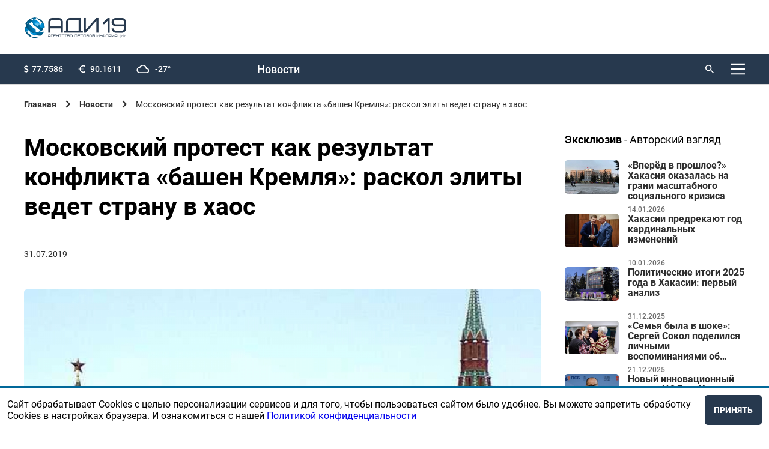

--- FILE ---
content_type: text/html; charset=utf-8
request_url: https://adi19.ru/news/1081-moskovskij-protest-kak-rezultat-konflikta-bashen-kremlya-raskol-elity-vedet-stranu-v-khaos
body_size: 45481
content:
<!doctype html>
<html data-n-head-ssr lang="ru" data-n-head="%7B%22lang%22:%7B%22ssr%22:%22ru%22%7D%7D">
  <head>
    <meta data-n-head="ssr" charset="utf-8"><meta data-n-head="ssr" name="viewport" content="width=device-width, initial-scale=1"><meta data-n-head="ssr" data-hid="description" name="description" content=""><meta data-n-head="ssr" name="yandex-verification" content="6283120baaa23127"><meta data-n-head="ssr" property="og:title" content="Московский протест как результат конфликта «башен Кремля»: раскол элиты ведет страну в хаос"><meta data-n-head="ssr" property="og:description" content="Скандальная протестная ситуация в Москве, где 27 июля во время"><meta data-n-head="ssr" property="og:image" content="https://api.adi19.ru/uploads/news/1081/poster.jpg"><title>Московский протест как результат конфликта «башен Кремля»: раскол элиты ведет страну в хаос | Агентство деловой информации</title><link data-n-head="ssr" rel="icon" type="image/x-icon" href="/favicon.ico"><link data-n-head="ssr" href="https://mc.yandex.ru/metrika/tag.js" rel="preload" as="script"><style data-vue-ssr-id="9e971cfa:0 3c5cef0d:0 3c5cef0d:1 5b86ea9e:0 fd5479ae:0 1d9a2c86:0 876ec550:0 b8d2539e:0 734d8a41:0 612a6bdf:0 2e617e38:0 026aa809:0 3d08bcb2:0 009963a5:0 2a32ddc3:0 26aa9ffa:0 66aba636:0 74e5235b:0 0fdc1cc4:0">
@import url(https://fonts.googleapis.com/css2?family=Montserrat:wght@500&display=swap);
@font-face{font-display:block;font-family:"Roboto";font-weight:400;src:url(/_nuxt/fonts/regular.e25b579.woff)}@font-face{font-display:block;font-family:"Roboto";font-style:italic;font-weight:400;src:url(/_nuxt/fonts/italic.5e15c74.woff)}@font-face{font-display:block;font-family:"Roboto";font-style:italic;font-weight:300;src:url(/_nuxt/fonts/lightItalic.8fb8585.woff)}@font-face{font-display:block;font-family:"Roboto";font-weight:300;src:url(/_nuxt/fonts/light.b545d91.woff)}@font-face{font-display:block;font-family:"Roboto";font-weight:100;src:url(/_nuxt/fonts/thin.8aa9adf.woff)}@font-face{font-display:block;font-family:"Roboto";font-weight:500;src:url(/_nuxt/fonts/medium.b81ccea.woff)}@font-face{font-display:block;font-family:"Roboto";font-weight:700;src:url(/_nuxt/fonts/bold.eecde7f.woff)}body,html{min-height:100vh;width:100%}body{background:#fff;box-sizing:border-box;display:flex;flex-direction:column;font-family:Roboto,sans-serif;margin:0}body ::-webkit-scrollbar-thumb,html ::-webkit-scrollbar-thumb{background-color:#843465;box-shadow:inset 1px 1px 10px #f3faf7}body ::-webkit-scrollbar-thumb:hover,html ::-webkit-scrollbar-thumb:hover{background-color:#253861}body ::-webkit-scrollbar,html ::-webkit-scrollbar{height:4px;width:6px}body ::-webkit-scrollbar-track,html ::-webkit-scrollbar-track{background-color:transparent}body ::-webkit-scrollbar-thumb,html ::-webkit-scrollbar-thumb{background-color:#27394e;border-radius:9em;-webkit-transition:background-color .25s ease-in-out;transition:background-color .25s ease-in-out}*,:after,:before{box-sizing:inherit;margin:0;outline:none}.padded{padding-left:200px;padding-right:200px}@media only screen and (max-width:1520px){.padded{padding-left:60px;padding-right:60px}}@media only screen and (max-width:1320px){.padded{padding-left:40px;padding-right:40px}}@media only screen and (max-width:1154px){.padded{padding-left:30px;padding-right:30px}}@media only screen and (max-width:848px){.padded{padding-left:20px;padding-right:20px}}@media only screen and (max-width:680px){.padded{padding-left:20px;padding-right:20px}}.padding-right-0{padding-right:0!important}.padding-aside-firefox{grid-column:9/span 12!important;padding-left:0!important}@media only screen and (max-width:1800px){.padding-aside-firefox{padding-left:8.33333%!important}}@media only screen and (max-width:1520px){.padding-aside-firefox{padding-left:20%!important}}@media only screen and (max-width:848px){.padding-aside-firefox{grid-column:8/span 12!important;padding-left:12.5%!important}.padding-aside-safari{padding-left:10%!important}}.padded-footer{padding:100px 200px}@media only screen and (max-width:1520px){.padded-footer{padding:60px}}@media only screen and (max-width:1320px){.padded-footer{padding:20px 40px}}@media only screen and (max-width:1154px){.padded-footer{padding:15px 30px}}@media only screen and (max-width:848px){.padded-footer{padding:10px 20px}}@media only screen and (max-width:680px){.padded-footer{padding:10px 20px}}.padded-aside{right:200px}@media only screen and (max-width:1520px){.padded-aside{right:60px}}@media only screen and (max-width:1320px){.padded-aside{right:40px}}@media only screen and (max-width:1154px){.padded-aside{right:30px}}@media only screen and (max-width:848px){.padded-aside{right:20px}}@media only screen and (max-width:680px){.padded-aside{right:20px}}.app-header .app-header__content__up{grid-template-areas:"o o o r r r r r r s l m";grid-template-columns:auto repeat(9,1fr) auto}.app-header .app-header__content__up .app-header__login{margin-left:20px}@media only screen and (max-width:680px){.app-header .app-header__content__up .app-header__login a{font-size:0}}.app-header .app-header__content__up .logo{display:none}.app-header .app-header__content__up .app-recal-nav{display:grid;flex-direction:row;grid-area:r;grid-template-areas:"n n n e e ad ad c"}.app-header .app-header__content__up .app-recal-nav__item{align-items:center;color:#fff;display:flex;font-family:"Roboto",sans-serif;font-size:18px;font-weight:500;justify-content:center;line-height:23px;-webkit-text-decoration:none;text-decoration:none}.app-header .app-header__content__up .app-recal-nav__item:hover{opacity:.7}.app-header .app-header__content__up .app-recal-nav__item:first-child{grid-area:n;margin-left:0}.app-header .app-header__content__up .app-recal-nav__item:nth-child(2){grid-area:e}.app-header .app-header__content__up .app-recal-nav__item:nth-child(3){grid-area:ad}.app-header .app-header__content__up .app-recal-nav__item:nth-child(4){grid-area:c}@media only screen and (max-width:1154px){.app-header .app-header__content__up .app-recal-nav__item{font-size:1.7vw}}@media only screen and (max-width:848px){.app-header .app-header__content__up .app-recal-nav{display:none}}.app-header .app-header__content__up .search form{width:-moz-fit-content;width:fit-content}.app-header .app-header__content__up .search form label{max-width:70px}.app-header .app-header__content__up .search form label input{display:none}.app-header .app-header__content__up .search form button:active+label>input,.app-header .app-header__content__up .search form:hover>label>input{display:flex}.app-header .app-header__content__up .app-header-menu{grid-area:m}.app-header .app-header__content__up .app-header-menu__button .ico{background:url([data-uri]) 50% no-repeat}@media only screen and (max-width:1154px){.app-header .app-header__content__up{grid-template-areas:"o o o . r r r r . s l m";grid-template-columns:none}}@media only screen and (max-width:680px){.app-header .app-header__content__up{align-items:center;background:#fff;height:55px}.app-header .app-header__content__up .app-header-menu__button .ico{background:url([data-uri]) 50% no-repeat}.app-header .app-header__content__up .app-header__login a i{background:url([data-uri]) no-repeat;height:18px;width:18px}.app-header .app-header__content__up .app-header__login .logout{color:#000!important}.app-header .app-header__content__up .app-header__options,.app-header .app-header__content__up .search{display:none}.app-header .app-header__content__up .logo{display:flex;grid-area:o}}.app-header .app-header__content__down{grid-template-areas:"l l . b b b b b b b b b";grid-template-columns:repeat(2,1fr) auto;height:90px}.app-header .app-header__content__down__obyavlenie{align-items:center;display:flex;grid-area:b;justify-content:center}.app-header .app-header__content__down__obyavlenie a img,.app-header .app-header__content__down__obyavlenie img{height:80px;max-height:80px;max-width:980px;-o-object-fit:cover;object-fit:cover;width:100%}@media only screen and (max-width:680px){.app-header .app-header__content__down__obyavlenie a img,.app-header .app-header__content__down__obyavlenie img{height:90px;max-height:90px;-o-object-fit:contain;object-fit:contain}}@media only screen and (max-width:1320px){.app-header .app-header__content__down{grid-template-columns:repeat(2,100px) auto}}@media only screen and (max-width:680px){.app-header .app-header__content__down{grid-template-areas:"b b b b b b b b b b b";height:90px;padding:0}.app-header .app-header__content__down .logo{display:none}.app-header{min-height:auto!important}}.app-header{align-items:flex-start;background:#fff;border-bottom:1px solid #d8d8d8;display:flex;flex:none;min-height:121px;width:100%;z-index:10}.app-header__content{width:100%}.app-header__content__up{background:#27394e;display:grid;grid-column:1/span 12;grid-template-areas:"o o o . . . . . . s s l";height:50px}.app-header__content__down{align-items:center;display:grid;grid-column:1/span 12;grid-template-areas:"l l . r r r r r r r . s";height:70px}.app-header .search{align-items:center;display:flex;grid-area:s;justify-content:flex-end}.app-header .search form{align-items:center;display:flex;flex-direction:row;width:80px}.app-header .search button{background:url([data-uri]) no-repeat;background-size:cover;border:none;height:14px;margin-right:8px;width:14px}.app-header .search button:hover{cursor:pointer;opacity:.7}.app-header .search input{background:none;border:none;color:#fff;font-size:14px;font-weight:700;line-height:18px;position:relative;width:80px}.app-header .search input::-moz-placeholder{color:#fff;font-size:14px;font-weight:700;line-height:18px}.app-header .search input::placeholder{color:#fff;font-size:14px;font-weight:700;line-height:18px}.app-header__login{align-items:center;display:flex;grid-area:l;justify-content:flex-end}.app-header__login a,.app-header__login span{align-items:center;color:#fff;display:flex;font-size:14px;font-weight:500;line-height:18px;-webkit-text-decoration:none;text-decoration:none}.app-header__login a:hover,.app-header__login span:hover{cursor:pointer;opacity:.7}.app-header__login a i,.app-header__login span i{background:url([data-uri]) no-repeat;display:flex;height:14px;margin-right:8px;width:14px}.app-header__options{align-items:center;display:flex;grid-area:o}.app-header__options .options{display:inline-grid;grid-template-areas:"d d . . e e . . w w";list-style:none;padding:0;width:100%}.app-header__options .options__item{align-items:center;color:#fff;display:flex;flex-direction:row;font-size:14px;font-weight:500;line-height:18px}.app-header__options .options__item:before{background-size:cover;display:flex}.app-header__options .options__item:first-child{grid-area:d}.app-header__options .options__item:first-child:before{background:url(/_nuxt/img/doll.c4d1a42.svg) no-repeat;content:"";height:15px;margin-right:5px;width:8px}.app-header__options .options__item:nth-child(2){grid-area:e}.app-header__options .options__item:nth-child(2):before{background:url([data-uri]) no-repeat;content:"";height:15px;margin-right:8px;width:12px}.app-header__options .options__item:nth-child(3){grid-area:w}.app-header__options .options__item:nth-child(3):before{background:url([data-uri]) no-repeat;content:"";height:15px;margin-right:10px;width:21px}.app-header .app-recal-nav{display:grid;flex-direction:row;grid-area:r;grid-template-areas:"n n n e e ad ad c"}.app-header .app-recal-nav__item{align-items:center;color:#2e2e2e;display:flex;font-size:18px;font-weight:500;justify-content:center;line-height:23px;-webkit-text-decoration:none;text-decoration:none}.app-header .app-recal-nav__item:hover{opacity:.7}.app-header .app-recal-nav__item:first-child{grid-area:n;margin-left:0}.app-header .app-recal-nav__item:nth-child(2){grid-area:e}.app-header .app-recal-nav__item:nth-child(3){grid-area:ad}.app-header .app-recal-nav__item:nth-child(4){grid-area:c}.app-header .logo{display:flex;grid-area:l;height:35px;width:auto}.app-header .logo img{display:block;max-height:100%;max-width:100%;width:auto}.app-header .app-header-menu{grid-area:s}.app-header .app-header-menu .text{display:none}.app-header .app-header-menu .ico{background:url([data-uri]) 50% no-repeat;height:24px;transition:.3s;width:24px}.app-header .app-header-menu .ico:hover{opacity:.7}@media only screen and (max-width:1154px){.app-header__content__down{grid-template-areas:"l l r r r r r r . s"}.app-header__content__down .app-recal-nav__item{font-size:1.7vw}}@media only screen and (max-width:930px){.app-header .app-header__options .options__item{justify-content:center}}@media only screen and (max-width:848px){.app-header .logo{margin-top:0}.app-header .search form{width:-moz-fit-content;width:fit-content}.app-header .search form label{max-width:70px}.app-header .search form label input{display:none}.app-header .search form button:active+label>input,.app-header .search form:hover>label>input{display:flex}.app-header__login a{font-size:0}.app-header .app-recal-nav{display:none}}@media only screen and (max-width:500px){.app-header .app-header__search input::-moz-placeholder{font-size:11px}.app-header .app-header__search input::placeholder,.app-header input{font-size:11px}.app-header__options .options__item:nth-child(3){display:none}.app-header__content__down{display:grid;grid-template-areas:"l l s"}}.app-header-menu{align-items:center;display:flex;justify-content:flex-end;position:relative}.app-header-menu__button{align-items:center;background:transparent;border:0;display:flex;-webkit-text-decoration:none;text-decoration:none}.app-header-menu__button:hover{cursor:pointer;transition:.3s}.app-header-menu__button:hover .ico{color:#141414}.app-header-menu__button:hover .ico img{opacity:.7}.app-header-menu__button .ico{align-items:center;color:#000;display:flex;flex-shrink:0;font-size:12px;font-weight:400;height:24px;margin-left:20px;width:24px}.app-header-menu__button .ico img{transition:.3s}.app-header-menu__logo{height:35px;width:14%}.app-header-menu__logo img{height:100%;min-height:100%;min-width:100%;width:auto}.app-header-menu__close i{background:url(/_nuxt/img/close.2cd1a57.svg) 50% no-repeat;background-size:cover;display:flex;height:24px;width:24px}.app-header-menu__close i:hover{cursor:pointer}.app-header-menu__elems{border-radius:4px;color:#000;display:flex;flex-direction:column;height:100vh;left:50%;max-width:1920px;position:fixed;top:-100vh;transform:translate(-50%);width:100%;z-index:5}.app-header-menu__overlay{background:rgba(0,0,0,.4);flex-grow:1;margin:0;transform:scale(0);transition:.3s;width:100%}.app-header-menu__body{background:#fff;display:flex;flex-direction:column;height:100%;max-height:100%;padding-bottom:40px;padding-top:40px;transform:scale(0)}.app-header-menu__head{margin-bottom:100px}.app-header-menu__footer,.app-header-menu__head{align-items:center;display:flex;flex-shrink:0;justify-content:space-between}.app-header-menu__footer{margin-top:130px}.app-header-menu__footer a{color:#000;font-size:14px}.app-header-menu__footer a:hover{-webkit-text-decoration:none;text-decoration:none}.app-header-menu__links{display:flex;flex-direction:column;flex-grow:1;max-height:100%;width:-moz-fit-content;width:fit-content}.app-header-menu__item{color:#000;font-size:30px;font-weight:300;-webkit-text-decoration:none;text-decoration:none}.app-header-menu__item+.app-header-menu__item{margin-top:20px}.app-header-menu__item:hover{opacity:.7}.app-header-menu input{display:none}#is_menu:checked~.app-header-menu__elems{top:0}#is_menu:checked~.app-header-menu__elems .app-header-menu__body,#is_menu:checked~.app-header-menu__elems .app-header-menu__overlay{transform:scale(1)}@media only screen and (max-width:1520px){.app-header-menu__head{margin-bottom:60px}.app-header-menu__footer{margin-top:60px}.app-header-menu__item{font-size:24px}}@media only screen and (max-width:1320px){.app-header-menu__head{margin-bottom:40px}.app-header-menu__footer{margin-top:40px}.app-header-menu__item{font-size:20px}.app-header-menu__item+.app-header-menu__item{margin-top:15px}.app-header-menu__links{overflow-y:auto}}@media only screen and (max-width:1154px){.app-header-menu__head{margin-bottom:30px}.app-header-menu__footer{margin-top:30px}.app-header-menu__item{font-size:16px}.app-header-menu__item+.app-header-menu__item{margin-top:10px}}@media only screen and (max-width:848px){.app-header-menu__body{padding-bottom:20px;padding-top:20px}.app-header-menu__logo{width:19%}}@media only screen and (max-width:680px){.app-header-menu__logo{width:19%}}@media only screen and (max-width:500px){.app-header-menu__logo{width:38%}}@media only screen and (max-width:359px){.app-header-menu__logo{width:50%}}footer{flex:none;width:100%}.footer-content{align-content:center;background:#27394e;display:grid;font-size:14px;grid-template-columns:repeat(12,1fr);min-height:377px}.footer-content__left{align-self:flex-start;grid-column:1/span 3}.footer-content__left img{margin-bottom:15px;max-width:252px;min-width:151px;width:100%}.footer-content__right{align-self:flex-start;display:grid;grid-column:4/span 12;grid-template-columns:repeat(12,1fr)}.footer-content__copyright{color:#fff;display:flex;flex-direction:column;font-size:12px;grid-column-end:span 3;grid-column-start:1;justify-content:flex-start}.footer-content__copyright>*{align-self:flex-start}.footer-content__copyright>*+*{margin-top:5px}.footer-content__copyright>p:last-child{margin-bottom:14px}.footer-content__links{border-bottom:1px solid #fff;display:flex;flex-direction:row;grid-column-end:span 12;grid-column-start:1;justify-content:space-between;padding-bottom:20px}.footer-content__links-item{color:#fff;font-size:18px;font-weight:500;line-height:23px;-webkit-text-decoration:none;text-decoration:none}.footer-content__links-item:hover{opacity:.7}.footer-content__line{border-top:1px solid #d8d8d8;grid-column-end:span 12;grid-column-start:1}.footer-content__developer{color:#9a9a9e;display:flex;font-size:12px;grid-column-end:span 3;grid-column-start:10}.footer-content__developer a{color:#9a9a9e;font-family:"Montserrat",sans-serif;margin-right:5px;-webkit-text-decoration:none;text-decoration:none}.footer-content__subscribe{grid-column:1/span 7}.footer-content__subscribe p{color:#fff;font-size:14px;font-weight:500;line-height:18px;padding-bottom:25px}.footer-content__subscribe #subscribe-form{display:flex;flex-direction:row}.footer-content__subscribe #subscribe-form .generic-label{margin-right:10px;width:100%}.footer-content__subscribe #subscribe-form .generic-input{background:#f5f7ff;width:100%}.footer-content__subscribe #subscribe-form .generic-input::-moz-placeholder{font-family:"Roboto",sans-serif;font-size:18px;font-weight:500}.footer-content__subscribe #subscribe-form .generic-input,.footer-content__subscribe #subscribe-form .generic-input::placeholder{font-family:"Roboto",sans-serif;font-size:18px;font-weight:500}.footer-content__subscribe #subscribe-form .generic-button{background:#006899;height:50px}.footer-content__hot-line{grid-column:9/span 12}.footer-content__hot-line span{font-size:14px}.footer-content__hot-line a,.footer-content__hot-line p,.footer-content__hot-line span{color:#fff;margin-bottom:15px;margin-top:15px}.footer-content__hot-line__phone{font-size:26px;font-weight:700;line-height:31px}.footer-content__hot-line__email{font-size:18px;font-weight:400;line-height:23px}.footer-content__hot-line,.footer-content__subscribe{padding-top:25px}@media only screen and (max-width:1320px){.footer-content{padding-bottom:60px;padding-top:60px}}@media only screen and (max-width:1154px){.footer-content__right{grid-column:5/span 12}.footer-content__subscribe #subscribe-form{flex-direction:column}.footer-content__subscribe #subscribe-form label{padding-bottom:20px}.footer-content__subscribe #subscribe-form button{min-width:155px;width:-moz-fit-content;width:fit-content}}@media only screen and (max-width:848px){.footer-content{font-size:14px}.footer-content__hot-line{grid-column:8/span 12}.footer-content__hot-line__email,.footer-content__links-item{font-size:14px}.footer-content__subscribe{grid-column:1/span 6}}@media only screen and (max-width:680px){.footer-content__left{grid-column:1/span 12;padding-bottom:50px}.footer-content__left img{max-width:151px;padding-bottom:10px}.footer-content__right{grid-column:1/span 12}.footer-content__developer{width:30%}.footer-content__hot-line{justify-self:flex-end}.footer-content__hot-line p{font-size:26px}.footer-content__hot-line a,.footer-content__links-item{font-size:18px}}@media only screen and (max-width:500px){.footer-content__left{padding-bottom:40px}.footer-content__links{border-bottom:none;flex-direction:column;padding-bottom:0}.footer-content__links-item{padding-bottom:30px}.footer-content__subscribe{grid-column:1/span 12}.footer-content__subscribe #subscribe-form .generic-input::-moz-placeholder{font-size:18px}.footer-content__subscribe #subscribe-form .generic-input::placeholder{font-size:18px}.footer-content__subscribe #subscribe-form .generic-button{width:100%}.footer-content__hot-line{grid-column:1/span 12;justify-self:flex-start}}main{width:100%}aside{display:grid;grid-column:10/span 12;justify-content:flex-end;position:relative;z-index:2}aside .exclusive{display:flex;flex-direction:column;max-width:360px;width:100%}aside .exclusive>*+*{margin-top:8px}aside .exclusive-item{display:flex;flex-direction:row;flex-wrap:nowrap;justify-content:space-between;max-height:100px}aside .exclusive-item__image--wrap{height:-moz-fit-content;height:fit-content;width:30%}aside .exclusive-item__image{border-radius:5px;height:auto;-o-object-fit:cover;object-fit:cover;width:100%}aside .exclusive-item__content{display:flex;flex-direction:column;flex-wrap:nowrap;height:100%;justify-content:space-between;width:65%;word-wrap:keep-all}aside .exclusive-item__date{color:#2e2e2e;font-size:12px;font-weight:500;line-height:14px;opacity:.7;padding-top:5px}aside .exclusive-item__name{color:#2e2e2e;display:-webkit-box;font-family:"Roboto",sans-serif;font-size:16px;font-weight:600;height:70px;line-height:17px;overflow:hidden;-webkit-text-decoration:none;text-decoration:none;text-overflow:ellipsis;-webkit-line-clamp:4;-webkit-box-orient:vertical}aside .exclusive-item__name:hover{opacity:.5}aside .slider-obyavlenie{display:flex;flex-direction:column;max-width:360px;width:100%}aside .slider-obyavlenie .swiper-container>.swiper-wrapper .swiper-slide-hidden{display:none}aside .slider-obyavlenie>div__item img{width:100%}@media only screen and (max-width:1800px){aside .slider-obyavlenie>div span{max-width:320px}}@media only screen and (max-width:1630px){aside .slider-obyavlenie>div span{max-width:280px}}@media only screen and (max-width:1520px){aside .slider-obyavlenie>div span{max-width:300px}}@media only screen and (max-width:1320px){aside .slider-obyavlenie>div span{max-width:240px}}@media only screen and (max-width:930px){aside .slider-obyavlenie>div span{max-width:200px}}@media only screen and (max-width:848px){aside .slider-obyavlenie>div span{max-width:230px}}aside .slider-obyavlenie>div img,aside .slider-obyavlenie>div span,aside .slider-obyavlenie>div span>span{width:100%}@media only screen and (max-width:848px){aside{grid-column:8/span 12;padding-left:25px}}.page{padding-bottom:160px;padding-top:25px}.page--restore-access,.page--signin,.page--signin-restoring,.page--signup{height:100vh;padding-bottom:0;padding-top:0}.page--restore-access .page__content,.page--signin .page__content,.page--signin-restoring .page__content,.page--signup .page__content{height:100%;margin-top:0}.page h2{padding-bottom:30px}@media only screen and (max-width:680px){.page h2{padding-bottom:20px}}.page--index>.page__content{margin-top:0}.page--index>.page__content .wrap .wrapped .index-search{padding-bottom:40px}.page--index>.page__content .news-list-item{grid-column-end:span 4;width:100%}.page--index>.page__content .news-list-item__img img{height:100%;max-height:210px}@media only screen and (max-width:1154px){.page--index>.page__content .news-list-item__img img{max-height:110px}}@media only screen and (max-width:848px){.page--index>.page__content .news-list-item__img img{max-height:200px}}@media only screen and (max-width:680px){.page--index>.page__content .news-list-item__img img{max-height:110px}}.page--index .page__content aside .slider-obyavleniya{padding-top:0}.page--obyavi .page__content .wrap,.page--reklamodatelam .page__content .wrap{display:grid;grid-column:1/span 12;grid-template-columns:repeat(12,1fr);padding:0}.page--obyavi .page__content .wrap .wrapped,.page--reklamodatelam .page__content .wrap .wrapped{display:grid;grid-template-columns:repeat(12,1fr)}.page--obyavi .page__content .wrap .wrapped--100,.page--reklamodatelam .page__content .wrap .wrapped--100{grid-column:1/span 12}.page--obyavi .page__content .wrap .wrapped--gray,.page--reklamodatelam .page__content .wrap .wrapped--gray{background:#f3f3f3;position:relative}.page--obyavi .page__content .wrap .wrapped>div,.page--reklamodatelam .page__content .wrap .wrapped>div{grid-column:1/span 9;padding-right:35px}@media only screen and (max-width:1800px){.page--obyavi .page__content .wrap .wrapped>div,.page--reklamodatelam .page__content .wrap .wrapped>div{padding-right:37px}}@media only screen and (max-width:1520px){.page--obyavi .page__content .wrap .wrapped>div,.page--reklamodatelam .page__content .wrap .wrapped>div{grid-column:1/span 9}}@media only screen and (max-width:848px){.page--obyavi .page__content .wrap .wrapped>div,.page--reklamodatelam .page__content .wrap .wrapped>div{grid-column:1/span 7;padding-right:0}}@media only screen and (max-width:680px){.page--obyavi .page__content .wrap .wrapped>div,.page--reklamodatelam .page__content .wrap .wrapped>div{grid-column:1/span 12}}@media only screen and (max-width:848px){.page--obyavi .page__content .wrap,.page--reklamodatelam .page__content .wrap{padding-right:0}}.page--obyavi .page__content aside,.page--reklamodatelam .page__content aside{display:grid;padding-left:25%;position:absolute;width:-moz-fit-content;width:fit-content}@media only screen and (max-width:1520px){.page--obyavi .page__content aside,.page--reklamodatelam .page__content aside{padding-left:10%}}@media only screen and (max-width:848px){.page--obyavi .page__content aside,.page--reklamodatelam .page__content aside{padding-left:16.66667%}}@media only screen and (max-width:680px){.page--obyavi .page__content aside,.page--reklamodatelam .page__content aside{padding-left:25%}}.page--obyavi .page__content aside .bannslider-obyavleniyaers .slider-obyavlenie,.page--reklamodatelam .page__content aside .bannslider-obyavleniyaers .slider-obyavlenie{max-width:360px}.page__content{display:grid;grid-template-columns:repeat(12,1fr);margin-top:80px;width:100%}.page__content,.page__content .wrap .wrapped--gray{position:relative}@media only screen and (max-width:1520px){.page{padding-bottom:160px}}@media only screen and (max-width:1320px){.page{padding-bottom:160px}.page__content{margin-top:30px}}@media only screen and (max-width:1154px){.page{padding-bottom:60px}}@media only screen and (max-width:848px){.page{padding-bottom:60px}}@media only screen and (max-width:680px){.page{padding-bottom:40px}.page__content{margin-top:20px}}.breadcrumbs{align-items:center;display:flex;flex-wrap:wrap;margin-bottom:40px}.breadcrumbs ul{display:flex;list-style:none;margin:0;padding:0}.breadcrumbs ul li{align-items:center;display:inline-flex}.breadcrumbs ul li a,.breadcrumbs ul li p{color:#2e2e2e;font-size:14px;-webkit-text-decoration:none;text-decoration:none}.breadcrumbs ul li a:hover{opacity:.7;-webkit-text-decoration:none;text-decoration:none}.breadcrumbs ul li.ico:after{background:url([data-uri]) no-repeat;background-size:contain;content:"";display:flex;height:14px;margin-left:15px;margin-right:15px;width:8px}.breadcrumbs__items:last-child{opacity:.7}@media only screen and (max-width:848px){.breadcrumbs{margin-bottom:30px}}@media only screen and (max-width:680px){.breadcrumbs{margin-bottom:30px}.breadcrumbs ul>li:not(:last-child){display:none}.breadcrumbs ul .back{display:inline-flex}.breadcrumbs ul>:last-child a:first-child:before{background:url([data-uri]) no-repeat;background-size:contain;content:"";display:flex;height:14px;margin-right:15px;transform:rotate(180deg);width:8px}.breadcrumbs ul li.ico>a{font-size:0}}.heading-3{font-family:"Roboto",sans-serif;font-size:26px;font-weight:700;line-height:31px}.heading-3--dashed{border-bottom:1px dashed #000}@media only screen and (max-width:1320px){.heading-3{margin-bottom:24px}}@media only screen and (max-width:1154px){.heading-3{font-size:24px}}@media only screen and (max-width:848px){.heading-3{font-size:22px}}@media only screen and (max-width:680px){.heading-3{font-size:16px;margin-bottom:10px}}.heading-2{font-family:"Roboto",sans-serif;font-size:41px;font-weight:700;line-height:49px}@media only screen and (max-width:1154px){.heading-2{font-size:38px}}@media only screen and (max-width:848px){.heading-2{font-size:35px}}@media only screen and (max-width:680px){.heading-2{font-size:25px;line-height:30px}}.heading-1{font-family:"Roboto",sans-serif;font-size:64px;font-weight:700;line-height:77px}.generic-link{color:#2958e5;font-size:18px;font-weight:400;line-height:23px;-webkit-text-decoration:none;text-decoration:none}.generic-link:hover{border-bottom:none;cursor:pointer;-webkit-text-decoration:underline;text-decoration:underline}.generic-dotted-line{border-bottom:1px dashed #2958e5}.bold{font-weight:700}.text{font-size:18px;line-height:23px}.text,.text-2{color:#2e2e2e;font-weight:400}.text-2{font-size:14px;line-height:18px}.wrap{display:grid;grid-column:1/span 9;grid-template-columns:repeat(12,1fr);height:-moz-fit-content;height:fit-content;padding-right:25px;position:relative}@media only screen and (max-width:1630px){.wrap{padding-right:35px}}@media only screen and (max-width:848px){.wrap{grid-column:1/span 7;padding-right:0}}@media only screen and (max-width:680px){.wrap{grid-column:1/span 12}}.wrapped{grid-column:1/span 12;position:relative;width:100%}.wrapped>div{grid-column:1/span 12;padding-right:5px}@media only screen and (max-width:848px){.wrapped>div{padding-right:5px}}@media only screen and (max-width:680px){.wrapped>div{padding-right:0}}.wrapped--slider-obyavlenie{display:none}@media only screen and (max-width:680px){.wrapped--slider-obyavlenie{display:grid}}footer,header,main{margin-left:auto;margin-right:auto;max-width:1920px;width:100%}.app-grid-gap-12{display:grid;grid-template-columns:repeat(12,1fr);grid-gap:20px 20px}@media only screen and (max-width:1520px){.app-grid-gap-12{grid-gap:20px 20px}}@media only screen and (max-width:1320px){.app-grid-gap-12{grid-gap:20px 20px}}@media only screen and (max-width:1154px){.app-grid-gap-12{grid-gap:16px 16px}}@media only screen and (max-width:848px){.app-grid-gap-12{grid-gap:13px 13px}}@media only screen and (max-width:680px){.app-grid-gap-12{grid-gap:6px 6px}}.slider-obyavleniya{grid-row:span 12;width:100%}.slider-obyavleniya .slider-obyavlenie{display:grid;height:100%;width:100%}.slider-obyavleniya .slider-obyavlenie--all{align-content:flex-start}.slider-obyavleniya .slider-obyavlenie--all .swiper-container:hover{cursor:url([data-uri]),auto;display:block;height:auto;width:100%}.slider-obyavleniya .slider-obyavlenie--all .swiper-container .swiper-wrapper{display:grid}.slider-obyavleniya .slider-obyavlenie--all .swiper-container .swiper-wrapper .swiper-slide a>img,.slider-obyavleniya .slider-obyavlenie--all .swiper-container .swiper-wrapper .swiper-slide img{height:auto;-o-object-fit:contain;object-fit:contain}.slider-obyavleniya .slider-obyavlenie--2{display:flex;flex-direction:column}.slider-obyavleniya .slider-obyavlenie a,.slider-obyavleniya .slider-obyavlenie>div a{padding-bottom:10px}.slider-obyavleniya .slider-obyavlenie a img,.slider-obyavleniya .slider-obyavlenie>div a img{display:flex;-o-object-fit:cover;object-fit:cover;width:100%}.slider-obyavleniya .slider-obyavlenie img,.slider-obyavleniya .slider-obyavlenie>div img{display:flex;-o-object-fit:cover;object-fit:cover;padding-bottom:10px;width:100%}@media only screen and (max-width:680px){.slider-obyavleniya{grid-column:1/span 12;padding-bottom:0;padding-top:0}}.generic-radio{color:#000;display:flex;transition:.3s}.generic-radio input{display:none}.generic-radio input:checked~.ico{background:radial-gradient(#c9302a 6px,#fff 0);border:1px solid #c0bfc0;opacity:1}.generic-radio input:checked~.name{opacity:1}.generic-radio .ico{border:1px solid #c0bfc0;border-radius:50%;flex-shrink:0;height:20px;margin-right:10px;opacity:.5;transition:.3;width:20px}.generic-radio .name{font-size:16px;font-weight:400;opacity:.5}.generic-radio:hover{cursor:pointer}.generic-radio:hover .ico{opacity:1}.generic-label{display:flex;flex-direction:column;width:100%}.generic-label__title{color:#fff;display:block;font-size:16px;font-weight:500;margin-bottom:10px}.generic-input{border:none;border-radius:5px;color:#000;font-size:20px;font-weight:400;height:50px;line-height:28px;padding:0 20px;width:100%}.generic-input--dark{background:transparent;border-color:#fff}.generic-input--error{border-color:#006899!important}.generic-input::-moz-placeholder{color:#2e2e2e}.generic-input::placeholder{color:#2e2e2e}.generic-textarea{border:none;border-radius:5px;color:#000;font-size:20px;font-weight:400;line-height:28px;padding:0 20px;width:100%}.generic-textarea::-moz-placeholder{color:#2e2e2e}.generic-textarea::placeholder{color:#2e2e2e}.generic-select{-webkit-appearance:none;-moz-appearance:none;appearance:none;background:url([data-uri]) 98% no-repeat #fff;border:none;border-radius:5px;color:#000;font-size:20px;font-weight:400;height:50px;line-height:28px;padding:0 20px;width:100%}.generic-select>option{color:#2e2e2e}.generic-select::-moz-placeholder{color:#2e2e2e}.generic-select::placeholder{color:#2e2e2e}.icon-arrow-select{background:url([data-uri]) 98% no-repeat;display:flex;height:16px;width:16px}.generic-vue-select{border-radius:5px;padding:0 20px;width:100%}.generic-vue-select .vs__dropdown-toggle{border:1px solid #a6a5a6;color:#000;font-size:20px;font-weight:400;height:50px;line-height:28px}.generic-vue-select .vs__dropdown-toggle .vs__actions .vs__open-indicator{padding:0}.generic-vue-select .vs__dropdown-menu{top:100px}.generic-check,.generic-check .ico{align-items:center;display:flex}.generic-check .ico{background:transparent;border:1px solid #2e2e2e;border-radius:4px;color:transparent;flex-shrink:0;font-size:10px;height:20px;justify-content:center;width:20px}.generic-check .ico i{background:url([data-uri]) no-repeat;display:flex;height:10px;width:10px}.generic-check>input{display:none!important}.generic-check input:checked~.ico{color:#2e2e2e}.persolan{align-items:center;display:flex}.persolan .generic-check{flex-shrink:0;margin-right:10px}.persolan__text{font-size:14px}.persolan__text a:hover{-webkit-text-decoration:none;text-decoration:none}.persolan label:hover{cursor:pointer}.generic-hide{display:none;height:0;width:0}.generic-button{align-items:center;background:transparent;border:none;border-radius:5px;color:#fff;display:flex;font-family:"Roboto",sans-serif;font-size:14px;font-weight:700;justify-content:center;line-height:28px;min-width:100%;padding:11px 15px;position:relative;text-transform:uppercase;transition:.3s}.generic-button:hover{cursor:pointer;opacity:.7}.generic-button .ico{align-items:center;display:flex;flex-shrink:0;height:24px;justify-content:center;margin-right:10px;width:24px}.generic-button .ico img{display:block;max-height:100%;max-width:100%}.generic-button--big{min-height:50px;min-width:155px}.generic-button--brown{background:#27394e}.generic-button--brown:hover{background:#1d2a3a}.generic-button--border{border:1px solid #2e2e2e}.generic-button--avtive{background:#f6f6f6!important;color:#006899!important;opacity:1}.generic-button--no-visible{background:none;color:#2e2e2e;font-size:14px;font-weight:700;line-height:28px}.generic-button--no-visible:hover{background:#27394e;color:#fff;opacity:.7}.generic-button--no-visible-item{background:none;color:#2e2e2e;font-size:14px;font-weight:700;line-height:28px}.generic-button--no-visible-item:hover{background:#f6f6f6;color:#006899;opacity:1}.generic-button--border{border:2px solid #27394e}.content{display:grid;grid-template-columns:repeat(12,1fr);position:relative}.content,.index-search,.news-search{width:100%}.index-search form,.news-search form{display:grid;grid-template-areas:"i i i i i i i i i i i b";grid-template-columns:repeat(12,1fr);grid-column-gap:25px}.index-search form .generic-button,.news-search form .generic-button{grid-area:b;justify-self:flex-end;max-width:110px;min-width:auto;width:110px}.index-search form .generic-label,.news-search form .generic-label{grid-area:i;width:100%}.index-search form .generic-input,.news-search form .generic-input{border:1px solid #a6a5a6}@media only screen and (max-width:680px){.index-search form,.news-search form{grid-column-gap:16px}.index-search form .generic-input,.news-search form .generic-input{font-size:14px}.index-search form .generic-button,.news-search form .generic-button{font-size:12px;width:67px}}.index-news{width:100%}.index-obyavleniya .item__content .obyavleniya-snippet,.index-organization-cards .item__content .obyavleniya-snippet{grid-column:span 12}.index-obyavleniya .item__content .obyavleniya-snippet .obyavleniye-item,.index-organization-cards .item__content .obyavleniya-snippet .obyavleniye-item{grid-column-end:span 4}@media only screen and (max-width:1154px){.index-obyavleniya .item__content .obyavleniya-snippet .obyavleniye-item,.index-organization-cards .item__content .obyavleniya-snippet .obyavleniye-item{grid-column-end:span 6}}.news-comments,.news-snippet,.obyavleniya-snippet{display:grid;grid-template-columns:repeat(12,1fr);justify-items:center}.news-snippet{justify-items:normal}.all{display:grid;grid-column:1/span 12;justify-content:center}.all .generic-button{border:2px solid #27394e;grid-column:6/span 2;-webkit-text-decoration:none;text-decoration:none;width:160px}@media only screen and (max-width:848px){.all{width:100%}.all .generic-button{grid-column:1/span 12}}.news-list-items,.news-similar,.news-snippet{grid-gap:45px 40px}@media only screen and (max-width:848px){.news-list-items,.news-similar,.news-snippet{grid-gap:44px 33px}}@media only screen and (max-width:500px){.news-list-items,.news-similar,.news-snippet{grid-gap:44px 25px}}@media only screen and (max-width:359px){.news-list-items,.news-similar,.news-snippet{grid-gap:26px 19px}}.news-comments form .generic-label .generic-input::-moz-placeholder{font-family:"Roboto",sans-serif}.news-comments form .generic-label .generic-input::placeholder{font-family:"Roboto",sans-serif}.obyavleniya-list-items,.obyavleniya-similar,.obyavleniya-snippet{justify-items:inherit;padding-top:30px;grid-gap:48px 60px}@media only screen and (max-width:1154px){.obyavleniya-list-items,.obyavleniya-similar,.obyavleniya-snippet{grid-gap:48px 55px}}@media only screen and (max-width:930px){.obyavleniya-list-items,.obyavleniya-similar,.obyavleniya-snippet{grid-gap:48px 38px}}@media only screen and (max-width:848px){.obyavleniya-list-items,.obyavleniya-similar,.obyavleniya-snippet{grid-gap:48px 34px}}@media only screen and (max-width:680px){.obyavleniya-list-items,.obyavleniya-similar,.obyavleniya-snippet{grid-gap:48px 20px}}.big-slider-obyavlenie{grid-column:1/span 12;padding-bottom:100px;padding-top:100px}.big-slider-obyavlenie .big-slider-obyavlenie__image{border:1px solid #dedede;max-height:390px;-o-object-fit:cover;object-fit:cover;width:100%}@media only screen and (max-width:1154px){.big-slider-obyavlenie{padding-bottom:80px;padding-top:80px}}@media only screen and (max-width:680px){.big-slider-obyavlenie{display:none}}.item{flex-direction:column;padding-bottom:100px;padding-top:100px}.item,.item__heading{display:flex;width:100%}.item__heading{align-items:center;flex-direction:row;flex-wrap:wrap;justify-content:space-between}.item__heading a{color:#2958e5;-webkit-text-decoration:none;text-decoration:none}.item__heading a:hover{border-bottom:none;cursor:pointer;-webkit-text-decoration:underline;text-decoration:underline}@media only screen and (max-width:680px){.item__heading a{padding-bottom:30px}}.item__content{width:100%}@media only screen and (max-width:680px){.item{padding-bottom:80px;padding-top:80px}}.catalog-list{display:grid;grid-template-columns:repeat(12,1fr);padding-top:25px}.catalog-list__item{border-bottom:1px solid #d5d5d5;display:grid;grid-column:1/span 12;grid-template-areas:"n n n n n n n t t t b b";grid-template-columns:repeat(12,1fr);padding-bottom:10px;padding-top:25px}.catalog-list__item>*{font-size:18px;font-weight:500;line-height:23px}.catalog-list__item__item__name{grid-area:n}.catalog-list__item__item__name a{color:#2e2e2e;-webkit-text-decoration:none;text-decoration:none}.catalog-list__item__item__name a:hover{opacity:.7}.catalog-list__item__item__time{align-items:center;display:flex;flex-direction:row;grid-area:t}.catalog-list__item__item__time i{background:url([data-uri]) no-repeat;height:16px;margin-right:8px;width:16px}.catalog-list__item__item__break{align-items:center;display:flex;flex-direction:row;grid-area:b;white-space:nowrap}.catalog-list__item__item__break i{background:url([data-uri]) no-repeat;height:16px;margin-right:8px;width:16px}@media only screen and (max-width:930px){.catalog-list__item{grid-template-areas:"n n n n n n t t t b b b"}}@media only screen and (max-width:848px){.catalog-list__item{grid-template-areas:"n n n n n n n n n n n n" "t t t t t . b b b b b ."}.catalog-list__item__item__name{padding-bottom:15px}.catalog-list__item__item__time{margin-right:10px}}@media only screen and (max-width:680px){.catalog-list__item{grid-template-areas:"n n n n n n n n n n n n" "t t t t t t b b b b b ."}}.news-list-item{grid-column-end:span 4;width:100%}.news-list-item__img{height:auto;padding-top:0}.news-list-item__img img{border-radius:5px;max-height:210px;-o-object-fit:cover;object-fit:cover;position:relative;width:100%}@media only screen and (max-width:1154px){.news-list-item__img img{max-height:110px}}@media only screen and (max-width:680px){.news-list-item__img img{height:90px}}.news-list-item__info{word-wrap:break-word}.news-list-item__info .news-list-item__date{color:#2e2e2e;font-size:14px;font-weight:500;line-height:18px;opacity:.7;padding-bottom:10px;padding-top:15px}.news-list-item__info .news-list-item__name{color:#2e2e2e;font-family:"Roboto",sans-serif;font-size:18px;font-weight:700;line-height:21px;padding-top:10px;-webkit-text-decoration:none;text-decoration:none}.news-list-item__info .news-list-item__name:hover{opacity:.5}.news-list-item__info .news-list-item__description{font-size:18px;font-weight:400;line-height:23px;padding-bottom:10px;padding-top:10px}.news-list-item__nav .news-list-item__details{height:40px;max-width:210px}.news-list-item__nav .news-list-item__details a{align-items:center;background:none;border:none;color:#2e2e2e;display:flex;font-size:18px;font-weight:500;line-height:23px;-webkit-text-decoration:none;text-decoration:none}.news-list-item__nav .news-list-item__details a .ico{margin-left:10px;width:16px}.news-list-item__nav .news-list-item__details a:hover{opacity:.5}@media only screen and (max-width:1154px){.news-list-item{grid-column:span 4}.news-list-item__info .news-list-item__name{font-size:26px}}@media only screen and (max-width:848px){.news-list-item{grid-column:span 6}.news-list-item__info .news-list-item__date{font-size:14px}.news-list-item__info .news-list-item__name{font-size:16px;line-height:19px}.news-list-item__info .news-list-item__description,.news-list-item__nav .news-list-item__details a{font-size:12px;line-height:15px}}.obyavleniye-item{grid-column-end:span 4}.obyavleniye-item__img{height:auto;padding-top:0}.obyavleniye-item__img img{border-radius:5px;max-height:300px;-o-object-fit:cover;object-fit:cover;position:relative;width:100%}.obyavleniye-item__info{display:flex;flex-direction:column}.obyavleniye-item__info .obyavleniye-item__date{color:#2e2e2e;font-size:18px;font-weight:400;line-height:23px;opacity:.7;padding-bottom:10px}.obyavleniye-item__info .obyavleniye-item__name{color:#2958e5;font-family:"Roboto",sans-serif;font-size:18px;font-weight:500;line-height:23px;padding-top:20px;-webkit-text-decoration:none;text-decoration:none}.obyavleniye-item__info .obyavleniye-item__name:hover{opacity:.8}.obyavleniye-item__info .obyavleniye-item__price{font-size:18px;font-weight:500;line-height:23px;padding-bottom:10px;padding-top:10px}.obyavleniye-item__info .obyavleniye-item__city{color:#2e2e2e;font-size:18px;line-height:23px;opacity:.7}@media only screen and (max-width:848px){.obyavleniye-item{grid-column-end:span 6}}.auth{display:grid;grid-column:1/span 12;grid-template-columns:repeat(12,1fr);height:100%}.auth__left{grid-column:1/span 6;height:100vh;position:relative}.auth__left img{height:100%;-o-object-fit:cover;object-fit:cover;width:100%}.auth__right{display:grid;grid-column:7/span 12;grid-template-rows:max-content auto;height:100vh;padding:40px;position:relative}.auth__right__header{display:grid;grid-template-areas:"l l l l l l li li li li li li";grid-template-columns:repeat(12,1fr);height:-moz-fit-content;height:fit-content}.auth__right__header .logo{grid-area:l;justify-self:flex-start}.auth__right__header .logo img{width:100%}.auth__right__header .link{display:flex;flex-direction:row;grid-area:li;justify-self:flex-end}.auth__right__header .link p{color:#2e2e2e;padding-right:10px}.auth__right__header .link a{color:#2958e5;-webkit-text-decoration:none;text-decoration:none}.auth__right__header .link *{font-size:18px;font-weight:400;line-height:23px}@media only screen and (max-width:1520px){.auth__right__header .link{flex-direction:column}}@media only screen and (max-width:930px){.auth__right__header{grid-template-areas:"l l l l l l l l l l l l" "li li li li li li li li li li li li"}.auth__right__header .link{justify-self:flex-start}}.auth__right__content{align-self:center;grid-template-columns:repeat(12,1fr);padding-left:150px;padding-right:150px}.auth__right__content form .generic-label{padding-top:20px}.auth__right__content form .generic-label span{padding-bottom:10px}.auth__right__content form .generic-label .generic-input,.auth__right__content form .generic-label .generic-select{border:1px solid #a6a5a6}.auth__right__content form .generic-label .generic-select::-moz-placeholder option:not(:checked){color:#006899}.auth__right__content form .generic-label .generic-select::placeholder option:not(:checked){color:#006899}.auth__right__content form .forgot-password{display:flex;padding-top:10px}.auth__right__content form .generic-button{height:60px;margin-top:50px;min-width:auto;width:240px}@media only screen and (max-width:1520px){.auth__right__content{padding-left:80px;padding-right:80px}}@media only screen and (max-width:1154px){.auth__right__content{padding-left:25px;padding-right:25px}}@media only screen and (max-width:680px){.auth__right__content{padding:0}.auth__right__content form .generic-label{padding-top:3vw}.auth__right__content form .generic-button{margin-top:7vw;min-width:100%}}@media screen and (max-height:731px){.auth__right__content form .generic-label{padding-top:1vw}.auth__right__content form .generic-label .text{font-size:14px;padding-bottom:1px}.auth__right__content form .generic-select:not(:checked){font-size:14px}.auth__right__content form .generic-input,.auth__right__content form .generic-select{height:35px}.auth__right__content form .generic-button{height:40px;margin-top:3vw;min-width:100%}}@media only screen and (max-width:848px){.auth__left{grid-column:1/span 4}.auth__right{grid-column:5/span 12}}@media only screen and (max-width:680px){.auth__left{grid-column:1/span 1}.auth__right{grid-column:2/span 12;padding:20px}}@media (max-width:360px) and (height:653px){.auth__right{grid-column:2/span 12;padding:10px 10px 10px 6px}}.modal{border-radius:5px;display:inline-flex;flex-direction:column;height:100%;justify-content:flex-start;padding:30px;width:100%}.modal__header{padding-top:20px;position:relative}.modal__header h3{padding-bottom:10px}.modal__header__close{background:url([data-uri]) no-repeat;display:flex;height:14px;position:absolute;right:5px;top:30px;width:14px}.modal__header__close:hover{cursor:pointer}.exclusive-item__content{display:flex;flex-direction:column;flex-wrap:nowrap;justify-content:space-between;word-wrap:keep-all}.exclusive-item__date{color:#2e2e2e;font-size:12px;font-weight:500;line-height:14px;opacity:.7;padding-top:5px}.exclusive-item__name{color:#2e2e2e;display:-webkit-box;font-family:"Roboto",sans-serif;font-size:16px;font-weight:600;line-height:17px;overflow:hidden;-webkit-text-decoration:none;text-decoration:none;text-overflow:ellipsis;-webkit-line-clamp:4;-webkit-box-orient:vertical}.exclusive-item__name:hover{opacity:.5}
.slick-track[data-v-e4caeaf8]{display:block;left:0;position:relative;top:0;transform:translateZ(0)}.slick-track.slick-center[data-v-e4caeaf8]{margin-left:auto;margin-right:auto}.slick-track[data-v-e4caeaf8]:after,.slick-track[data-v-e4caeaf8]:before{content:"";display:table}.slick-track[data-v-e4caeaf8]:after{clear:both}.slick-loading .slick-track[data-v-e4caeaf8]{visibility:hidden}.slick-slide[data-v-e4caeaf8]{display:none;float:left;height:100%;min-height:1px}[dir=rtl] .slick-slide[data-v-e4caeaf8]{float:right}.slick-slide img[data-v-e4caeaf8]{display:block}.slick-slide.slick-loading img[data-v-e4caeaf8]{display:none}.slick-slide.dragging img[data-v-e4caeaf8]{pointer-events:none}.slick-initialized .slick-slide[data-v-e4caeaf8]{display:block}.slick-loading .slick-slide[data-v-e4caeaf8]{visibility:hidden}.slick-vertical .slick-slide[data-v-e4caeaf8]{border:1px solid transparent;display:block;height:auto}.slick-arrow.slick-hidden[data-v-21137603]{display:none}.slick-slider[data-v-3d1a4f76]{box-sizing:border-box;display:block;position:relative;-webkit-user-select:none;-moz-user-select:none;user-select:none;-webkit-touch-callout:none;touch-action:pan-y;-khtml-user-select:none;-webkit-tap-highlight-color:transparent}.slick-list[data-v-3d1a4f76]{display:block;margin:0;overflow:hidden;padding:0;position:relative;transform:translateZ(0)}.slick-list[data-v-3d1a4f76]:focus{outline:none}.slick-list.dragging[data-v-3d1a4f76]{cursor:pointer;cursor:hand}
@charset "UTF-8";@font-face{font-family:"slick";src:url([data-uri]) format("woff")}.slick-next,.slick-prev{border:none;cursor:pointer;display:block;font-size:0;height:20px;line-height:0;padding:0;position:absolute;top:50%;transform:translateY(-50%);width:20px}.slick-next,.slick-next:focus,.slick-next:hover,.slick-prev,.slick-prev:focus,.slick-prev:hover{background:transparent;color:transparent;outline:none}.slick-next:focus:before,.slick-next:hover:before,.slick-prev:focus:before,.slick-prev:hover:before{opacity:1}.slick-next.slick-disabled:before,.slick-prev.slick-disabled:before{opacity:.25}.slick-next:before,.slick-prev:before{color:#fff;font-family:"slick";font-size:20px;line-height:1;opacity:.75;-webkit-font-smoothing:antialiased;-moz-osx-font-smoothing:grayscale}.slick-prev{left:-25px}[dir=rtl] .slick-prev{left:auto;right:-25px}.slick-prev:before{content:"←"}[dir=rtl] .slick-prev:before{content:"→"}.slick-next{right:-25px}[dir=rtl] .slick-next{left:-25px;right:auto}.slick-next:before{content:"→"}[dir=rtl] .slick-next:before{content:"←"}.slick-dotted.slick-slider{margin-bottom:30px}.slick-dots{bottom:-25px;display:block;list-style:none;margin:0;padding:0;position:absolute;text-align:center;width:100%}.slick-dots li{display:inline-block;margin:0 5px;padding:0;position:relative}.slick-dots li,.slick-dots li button{cursor:pointer;height:20px;width:20px}.slick-dots li button{background:transparent;border:0;color:transparent;display:block;font-size:0;line-height:0;outline:none;padding:5px}.slick-dots li button:focus,.slick-dots li button:hover{outline:none}.slick-dots li button:focus:before,.slick-dots li button:hover:before{opacity:1}.slick-dots li button:before{color:#000;content:"•";font-family:"slick";font-size:6px;height:20px;left:0;line-height:20px;opacity:.25;position:absolute;text-align:center;top:0;width:20px;-webkit-font-smoothing:antialiased;-moz-osx-font-smoothing:grayscale}.slick-dots li.slick-active button:before{color:#000;opacity:.75}
:host,:root{--vs-colors--lightest:rgba(60,60,60,.26);--vs-colors--light:rgba(60,60,60,.5);--vs-colors--dark:#333;--vs-colors--darkest:rgba(0,0,0,.15);--vs-search-input-color:inherit;--vs-search-input-bg:#fff;--vs-search-input-placeholder-color:inherit;--vs-font-size:1rem;--vs-line-height:1.4;--vs-state-disabled-bg:#f8f8f8;--vs-state-disabled-color:var(--vs-colors--light);--vs-state-disabled-controls-color:var(--vs-colors--light);--vs-state-disabled-cursor:not-allowed;--vs-border-color:var(--vs-colors--lightest);--vs-border-width:1px;--vs-border-style:solid;--vs-border-radius:4px;--vs-actions-padding:4px 6px 0 3px;--vs-controls-color:var(--vs-colors--light);--vs-controls-size:1;--vs-controls--deselect-text-shadow:0 1px 0 #fff;--vs-selected-bg:#f0f0f0;--vs-selected-color:var(--vs-colors--dark);--vs-selected-border-color:var(--vs-border-color);--vs-selected-border-style:var(--vs-border-style);--vs-selected-border-width:var(--vs-border-width);--vs-dropdown-bg:#fff;--vs-dropdown-color:inherit;--vs-dropdown-z-index:1000;--vs-dropdown-min-width:160px;--vs-dropdown-max-height:350px;--vs-dropdown-box-shadow:0px 3px 6px 0px var(--vs-colors--darkest);--vs-dropdown-option-bg:#000;--vs-dropdown-option-color:var(--vs-dropdown-color);--vs-dropdown-option-padding:3px 20px;--vs-dropdown-option--active-bg:#5897fb;--vs-dropdown-option--active-color:#fff;--vs-dropdown-option--deselect-bg:#fb5858;--vs-dropdown-option--deselect-color:#fff;--vs-transition-timing-function:cubic-bezier(1,-0.115,0.975,0.855);--vs-transition-duration:150ms}.v-select{font-family:inherit;position:relative}.v-select,.v-select *{box-sizing:border-box}:root{--vs-transition-timing-function:cubic-bezier(1,0.5,0.8,1);--vs-transition-duration:0.15s}@keyframes vSelectSpinner{0%{transform:rotate(0deg)}to{transform:rotate(1turn)}}.vs__fade-enter-active,.vs__fade-leave-active{pointer-events:none;transition:opacity .15s cubic-bezier(1,.5,.8,1);transition:opacity var(--vs-transition-duration) var(--vs-transition-timing-function)}.vs__fade-enter,.vs__fade-leave-to{opacity:0}:root{--vs-disabled-bg:var(--vs-state-disabled-bg);--vs-disabled-color:var(--vs-state-disabled-color);--vs-disabled-cursor:var(--vs-state-disabled-cursor)}.vs--disabled .vs__clear,.vs--disabled .vs__dropdown-toggle,.vs--disabled .vs__open-indicator,.vs--disabled .vs__search,.vs--disabled .vs__selected{background-color:#f8f8f8;background-color:var(--vs-disabled-bg);cursor:not-allowed;cursor:var(--vs-disabled-cursor)}.v-select[dir=rtl] .vs__actions{padding:0 3px 0 6px}.v-select[dir=rtl] .vs__clear{margin-left:6px;margin-right:0}.v-select[dir=rtl] .vs__deselect{margin-left:0;margin-right:2px}.v-select[dir=rtl] .vs__dropdown-menu{text-align:right}.vs__dropdown-toggle{-webkit-appearance:none;-moz-appearance:none;appearance:none;background:#fff;background:var(--vs-search-input-bg);border:1px solid rgba(60,60,60,.26);border:var(--vs-border-width) var(--vs-border-style) var(--vs-border-color);border-radius:4px;border-radius:var(--vs-border-radius);display:flex;padding:0 0 4px;white-space:normal}.vs__selected-options{display:flex;flex-basis:100%;flex-grow:1;flex-wrap:wrap;padding:0 2px;position:relative}.vs__actions{align-items:center;display:flex;padding:4px 6px 0 3px;padding:var(--vs-actions-padding)}.vs--searchable .vs__dropdown-toggle{cursor:text}.vs--unsearchable .vs__dropdown-toggle{cursor:pointer}.vs--open .vs__dropdown-toggle{border-bottom-color:transparent;border-bottom-left-radius:0;border-bottom-right-radius:0}.vs__open-indicator{fill:rgba(60,60,60,.5);fill:var(--vs-controls-color);transform:scale(1);transform:scale(var(--vs-controls-size));transition:transform .15s cubic-bezier(1,.5,.8,1);transition:transform var(--vs-transition-duration) var(--vs-transition-timing-function);transition-timing-function:cubic-bezier(1,.5,.8,1);transition-timing-function:var(--vs-transition-timing-function)}.vs--open .vs__open-indicator{transform:rotate(180deg) scale(1);transform:rotate(180deg) scale(var(--vs-controls-size))}.vs--loading .vs__open-indicator{opacity:0}.vs__clear{fill:rgba(60,60,60,.5);fill:var(--vs-controls-color);background-color:transparent;border:0;cursor:pointer;margin-right:8px;padding:0}.vs__dropdown-menu{background:#fff;background:var(--vs-dropdown-bg);border:1px solid rgba(60,60,60,.26);border:var(--vs-border-width) var(--vs-border-style) var(--vs-border-color);border-radius:0 0 4px 4px;border-radius:0 0 var(--vs-border-radius) var(--vs-border-radius);border-top-style:none;box-shadow:0 3px 6px 0 rgba(0,0,0,.15);box-shadow:var(--vs-dropdown-box-shadow);box-sizing:border-box;color:inherit;color:var(--vs-dropdown-color);display:block;left:0;list-style:none;margin:0;max-height:350px;max-height:var(--vs-dropdown-max-height);min-width:160px;min-width:var(--vs-dropdown-min-width);overflow-y:auto;padding:5px 0;position:absolute;text-align:left;top:calc(100% - 1px);top:calc(100% - var(--vs-border-width));width:100%;z-index:1000;z-index:var(--vs-dropdown-z-index)}.vs__no-options{text-align:center}.vs__dropdown-option{clear:both;color:inherit;color:var(--vs-dropdown-option-color);cursor:pointer;display:block;line-height:1.42857143;padding:3px 20px;padding:var(--vs-dropdown-option-padding);white-space:nowrap}.vs__dropdown-option--highlight{background:#5897fb;background:var(--vs-dropdown-option--active-bg);color:#fff;color:var(--vs-dropdown-option--active-color)}.vs__dropdown-option--deselect{background:#fb5858;background:var(--vs-dropdown-option--deselect-bg);color:#fff;color:var(--vs-dropdown-option--deselect-color)}.vs__dropdown-option--disabled{background:#f8f8f8;background:var(--vs-state-disabled-bg);color:rgba(60,60,60,.5);color:var(--vs-state-disabled-color);cursor:not-allowed;cursor:var(--vs-state-disabled-cursor)}.vs__selected{align-items:center;background-color:#f0f0f0;background-color:var(--vs-selected-bg);border:1px solid rgba(60,60,60,.26);border:var(--vs-selected-border-width) var(--vs-selected-border-style) var(--vs-selected-border-color);border-radius:4px;border-radius:var(--vs-border-radius);color:#333;color:var(--vs-selected-color);display:flex;line-height:1.4;line-height:var(--vs-line-height);margin:4px 2px 0;padding:0 .25em;z-index:0}.vs__deselect{fill:rgba(60,60,60,.5);fill:var(--vs-controls-color);-webkit-appearance:none;-moz-appearance:none;appearance:none;background:none;border:0;cursor:pointer;display:inline-flex;margin-left:4px;padding:0;text-shadow:0 1px 0 #fff;text-shadow:var(--vs-controls--deselect-text-shadow)}.vs--single .vs__selected{background-color:transparent;border-color:transparent}.vs--single.vs--loading .vs__selected,.vs--single.vs--open .vs__selected{opacity:.4;position:absolute}.vs--single.vs--searching .vs__selected{display:none}.vs__search::-webkit-search-cancel-button{display:none}.vs__search::-ms-clear,.vs__search::-webkit-search-decoration,.vs__search::-webkit-search-results-button,.vs__search::-webkit-search-results-decoration{display:none}.vs__search,.vs__search:focus{-webkit-appearance:none;-moz-appearance:none;appearance:none;background:none;border:1px solid transparent;border-left:none;box-shadow:none;color:inherit;color:var(--vs-search-input-color);flex-grow:1;font-size:1rem;font-size:var(--vs-font-size);line-height:1.4;line-height:var(--vs-line-height);margin:4px 0 0;max-width:100%;outline:none;padding:0 7px;width:0;z-index:1}.vs__search::-moz-placeholder{color:inherit;color:var(--vs-search-input-placeholder-color)}.vs__search::placeholder{color:inherit;color:var(--vs-search-input-placeholder-color)}.vs--unsearchable .vs__search{opacity:1}.vs--unsearchable:not(.vs--disabled) .vs__search{cursor:pointer}.vs--single.vs--searching:not(.vs--open):not(.vs--loading) .vs__search{opacity:.2}.vs__spinner{align-self:center;animation:vSelectSpinner 1.1s linear infinite;border:.9em solid hsla(0,0%,39%,.1);border-left-color:rgba(60,60,60,.45);font-size:5px;opacity:0;overflow:hidden;text-indent:-9999em;transform:translateZ(0) scale(1);transform:translateZ(0) scale(var(--vs-controls--spinner-size,var(--vs-controls-size)));transition:opacity .1s}.vs__spinner,.vs__spinner:after{border-radius:50%;height:5em;transform:scale(1);transform:scale(var(--vs-controls--spinner-size,var(--vs-controls-size)));width:5em}.vs--loading .vs__spinner{opacity:1}
.custom-button[data-v-2ed8e606]{background-color:#fff;border:1px solid transparent;border-radius:4px;color:#fff;cursor:pointer;font-size:13px;font-weight:500;height:30px;outline:none;padding:0 20px;position:relative;-webkit-transition:all .25s cubic-bezier(.645,.045,.355,1)}.custom-button-content[data-v-2ed8e606]{position:relative}.custom-button svg[data-v-2ed8e606]{position:relative;fill:#1e90ff}.custom-button .custom-button-effect[data-v-2ed8e606],.custom-button svg[data-v-2ed8e606]{-webkit-transition:all .45s cubic-bezier(.23,1,.32,1) 0s;transition:all .45s cubic-bezier(.23,1,.32,1) 0s}.custom-button .custom-button-effect[data-v-2ed8e606]{background:#1e90ff;border-radius:4px;bottom:0;height:30px;left:0;position:absolute;right:0;top:0;-webkit-transform:scale(0);transform:scale(0);width:100%}.custom-button.with-border[data-v-2ed8e606]{border:1px solid #eaeaea}.custom-button.is-hover[data-v-2ed8e606],.custom-button[data-v-2ed8e606]:hover{border:1px solid transparent!important}.custom-button.is-hover .custom-button-effect[data-v-2ed8e606],.custom-button:hover .custom-button-effect[data-v-2ed8e606]{opacity:.6;-webkit-transform:scale(1);transform:scale(1)}.custom-button.is-hover svg[data-v-2ed8e606],.custom-button:hover svg[data-v-2ed8e606]{fill:#fff!important}.custom-button.is-hover .custom-button-content[data-v-2ed8e606],.custom-button:hover .custom-button-content[data-v-2ed8e606]{color:#fff!important}.custom-button.is-selected[data-v-2ed8e606]{border:1px solid transparent!important}.custom-button.is-selected .custom-button-effect[data-v-2ed8e606]{opacity:1;-webkit-transform:scale(1);transform:scale(1)}.custom-button.is-selected svg[data-v-2ed8e606]{fill:#fff!important}.custom-button.is-selected .custom-button-content[data-v-2ed8e606]{color:#fff!important}.custom-button.is-dark[data-v-2ed8e606]{background-color:#424242}.custom-button.is-dark.with-border[data-v-2ed8e606]{border-color:#757575}.custom-button.is-dark svg[data-v-2ed8e606]{fill:#fff!important}.custom-button.round[data-v-2ed8e606]{border-radius:50%;height:24px;padding:0;width:24px}.custom-button.round .custom-button-effect[data-v-2ed8e606]{border-radius:50%;height:24px}.field[data-v-5b500588]{position:relative}.field.is-dark .field-label[data-v-5b500588]{color:hsla(0,0%,100%,.7)}.field.is-dark .field-input[data-v-5b500588]{background-color:#424242;border-color:hsla(0,0%,100%,.7);color:hsla(0,0%,100%,.7)}.field.is-dark.is-disabled .field-input[data-v-5b500588],.field.is-dark.is-disabled .field-label[data-v-5b500588]{color:#000}.field-label[data-v-5b500588]{color:rgba(0,0,0,.54);cursor:pointer;font-size:11px;left:13px;opacity:0;position:absolute;top:5px;-webkit-transform:translateY(25%);transform:translateY(25%);-webkit-transition:all .25s cubic-bezier(.645,.045,.355,1);transition:all .25s cubic-bezier(.645,.045,.355,1)}.field-input[data-v-5b500588]{-webkit-appearance:none;background-color:#fff;border:1px solid rgba(0,0,0,.2);border-radius:4px;cursor:pointer;font-size:14px;font-weight:400;height:42px;min-height:42px;outline:none;padding-left:12px;padding-right:44px;position:relative;-webkit-transition-duration:.3s;transition-duration:.3s;width:100%;z-index:0}.field-input.no-clear-button[data-v-5b500588]{padding:0 12px}.field-clear-button[data-v-5b500588]{bottom:0;margin:auto 0;position:absolute;right:12px;top:0}.field.has-error .field-input[data-v-5b500588]{border-color:#ff4500}.field.has-error .field-label[data-v-5b500588]{font-size:11px;opacity:1;-webkit-transform:translateY(0);transform:translateY(0)}.field.has-error .field-input[data-v-5b500588]{padding-top:14px}.field.has-value .field-label[data-v-5b500588]{font-size:11px;opacity:1;-webkit-transform:translateY(0);transform:translateY(0)}.field.has-value:not(.no-label) .field-input[data-v-5b500588]{padding-top:14px}.field.is-focused .field-input[data-v-5b500588]{border-color:#1e90ff}.field.is-focused .field-label[data-v-5b500588]{color:#1e90ff}.field.is-disabled .field-input[data-v-5b500588]{background:#f2f2f2;border-color:#ccc}.field.is-disabled .field-input[data-v-5b500588],.field.is-disabled .field-label[data-v-5b500588]{cursor:default}.field .text-danger[data-v-5b500588]{color:#ff4500}.field.is-dark[data-v-5b500588] ::-webkit-input-placeholder{color:hsla(0,0%,100%,.7)}.field.is-dark[data-v-5b500588] :-ms-input-placeholder{color:hsla(0,0%,100%,.7)}.field.is-dark[data-v-5b500588] ::-ms-input-placeholder{color:hsla(0,0%,100%,.7)}.field.is-dark[data-v-5b500588] ::-moz-placeholder{color:hsla(0,0%,100%,.7)}.field.is-dark[data-v-5b500588] ::placeholder{color:hsla(0,0%,100%,.7)}.field.is-dark.is-disabled[data-v-5b500588] ::-webkit-input-placeholder{color:#424242}.field.is-dark.is-disabled[data-v-5b500588] :-ms-input-placeholder{color:#424242}.field.is-dark.is-disabled[data-v-5b500588] ::-ms-input-placeholder{color:#424242}.field.is-dark.is-disabled[data-v-5b500588] ::-moz-placeholder{color:#424242}.field.is-dark.is-disabled[data-v-5b500588] ::placeholder{color:#424242}.field.sm .field-input[data-v-5b500588]{font-size:12px;height:36px;min-height:36px}.field.sm .field-label[data-v-5b500588]{font-size:10px}.field.sm.has-value:not(.no-label) .field-input[data-v-5b500588]{padding-top:12px}.field.lg .field-input[data-v-5b500588]{font-size:16px;height:48px;min-height:48px}.field.lg .field-label[data-v-5b500588]{font-size:14px}.field.lg.has-value:not(.no-label) .field-input[data-v-5b500588]{padding-top:16px}.shortcuts-container[data-v-9b117170]{border-right:1px solid #eaeaea;max-width:140px;min-width:140px;overflow:auto;padding:10px 5px;width:140px}.shortcuts-container button.shortcut-button[data-v-9b117170]{margin-bottom:10px;width:100%}.shortcuts-container.is-dark[data-v-9b117170]{border-color:#757575}@media screen and (max-width:415px){.shortcuts-container[data-v-9b117170]:not(.inline){border-bottom:1px solid #eaeaea;border-right:0;height:52px!important;max-width:100%;max-width:100vw;min-width:100%;min-width:100vw;width:100%;-webkit-box-orient:horizontal;-webkit-box-direction:normal;display:-webkit-box;display:-ms-flexbox;display:flex;-ms-flex-direction:row;flex-direction:row;white-space:nowrap}.shortcuts-container:not(.inline) .shortcut-button[data-v-9b117170]{margin-bottom:0}.shortcuts-container:not(.inline) .shortcut-button[data-v-9b117170]:not(:last-child){margin-right:10px}.shortcuts-container.is-dark[data-v-9b117170]{border-color:#757575}}.year-month-selector[data-v-4a0f7afa]{background-color:#fff;bottom:0;color:#424242;left:0;padding:10px;position:absolute;right:0;top:0}.year-month-selector.dark[data-v-4a0f7afa]{background-color:#424242;color:#fff}.year-month-selector .month-button[data-v-4a0f7afa]{text-transform:capitalize}.week-days[data-v-a5a27e8c]{height:41px;text-transform:capitalize}.week-days.is-dark .week-days-container[data-v-a5a27e8c]{color:#a8a8a8!important}@media screen and (max-width:415px){:not(.inline) .datepicker-week[data-v-a5a27e8c]{height:21px!important}}.datepicker-container[data-v-7043ad7f]{padding:0 5px;position:relative;width:260px}.datepicker-container.range.has-shortcuts[data-v-7043ad7f]{width:400px}.datepicker-container.p-0[data-v-7043ad7f]{padding:0}.datepicker-container .padding-button[data-v-7043ad7f]{padding:5px 3px!important}.datepicker-container .calendar[data-v-7043ad7f]{position:relative}.datepicker-container .datepicker-controls[data-v-7043ad7f]{height:56px}.datepicker-container .datepicker-controls .arrow-month[data-v-7043ad7f]{-webkit-box-flex:0;-ms-flex:0 0 40px;flex:0 0 40px}.datepicker-container .datepicker-controls .datepicker-button[data-v-7043ad7f]{background:transparent;border:none;cursor:pointer;outline:none;padding:0 10px}.datepicker-container .datepicker-controls .datepicker-button svg[data-v-7043ad7f]{height:17px;width:17px;fill:#2c3e50}.datepicker-container .datepicker-controls .datepicker-button.datepicker-prev[data-v-7043ad7f]{text-align:left!important}.datepicker-container .datepicker-controls .datepicker-button.datepicker-next[data-v-7043ad7f]{text-align:right!important}.datepicker-container .datepicker-controls .datepicker-container-label[data-v-7043ad7f]{font-size:16px;height:56px;overflow:hidden;position:relative;text-transform:capitalize}.datepicker-container .datepicker-controls .date-buttons[data-v-7043ad7f]{font-weight:400;text-transform:capitalize}.datepicker-container .month-container[data-v-7043ad7f]{overflow:hidden;position:relative}.datepicker-container .datepicker-days[data-v-7043ad7f]{display:-webkit-box;display:flex;display:-ms-flexbox;flex-wrap:wrap;-ms-flex-wrap:wrap;overflow:hidden}.datepicker-container .datepicker-days .datepicker-day[data-v-7043ad7f]{height:41px;-webkit-box-flex:1;-ms-flex-positive:1;background:transparent;border:none;flex-grow:1;font-size:13px;outline:none;position:relative;width:14.28571%}.datepicker-container .datepicker-days .datepicker-day.enable[data-v-7043ad7f]{cursor:pointer}.datepicker-container .datepicker-days .datepicker-day .datepicker-today[data-v-7043ad7f],.datepicker-container .datepicker-days .datepicker-day-effect[data-v-7043ad7f]{border-radius:4px;bottom:0;height:30px;left:0;margin:auto;position:absolute;right:0;top:0;-webkit-transition:all .45s cubic-bezier(.23,1,.32,1) 0s;transition:all .45s cubic-bezier(.23,1,.32,1) 0s;width:30px}.datepicker-container .datepicker-days .datepicker-day .datepicker-day-effect[data-v-7043ad7f]{background:#1e90ff;margin:auto;opacity:.6;-webkit-transform:scale(0);transform:scale(0)}.datepicker-container .datepicker-days .datepicker-day .datepicker-today[data-v-7043ad7f]{background-color:#eaeaea}.datepicker-container .datepicker-days .datepicker-day .datepicker-day-text[data-v-7043ad7f]{color:#000;position:relative}.datepicker-container .datepicker-days .datepicker-day .datepicker-day-keyboard-selected[data-v-7043ad7f]{background-color:#afafaf;border-radius:50%;bottom:0;height:26px;left:0;margin:auto;opacity:.7;position:absolute;right:0;top:0;-webkit-transition:all .45s cubic-bezier(.23,1,.32,1) 0s;transition:all .45s cubic-bezier(.23,1,.32,1) 0s;width:26px}.datepicker-container .datepicker-days .datepicker-day:hover .datepicker-day-text[data-v-7043ad7f]{color:#fff}.datepicker-container .datepicker-days .datepicker-day:hover .datepicker-day-effect[data-v-7043ad7f]{opacity:.6;-webkit-transform:scale(1);transform:scale(1)}.datepicker-container .datepicker-days .datepicker-day.between .datepicker-day-text[data-v-7043ad7f]{color:#fff}.datepicker-container .datepicker-days .datepicker-day.between .datepicker-day-effect[data-v-7043ad7f]{border-radius:0;opacity:.5;-webkit-transform:scale(1);transform:scale(1);width:100%}.datepicker-container .datepicker-days .datepicker-day.between.first .datepicker-day-effect[data-v-7043ad7f]{border-bottom-left-radius:4px;border-top-left-radius:4px}.datepicker-container .datepicker-days .datepicker-day.between.last .datepicker-day-effect[data-v-7043ad7f]{border-bottom-right-radius:4px;border-top-right-radius:4px}.datepicker-container .datepicker-days .datepicker-day.between .datepicker-day-keyboard-selected[data-v-7043ad7f],.datepicker-container .datepicker-days .datepicker-day.between.first .datepicker-day-keyboard-selected[data-v-7043ad7f],.datepicker-container .datepicker-days .datepicker-day.between.last .datepicker-day-keyboard-selected[data-v-7043ad7f]{background-color:rgba(0,0,0,.66)}.datepicker-container .datepicker-days .datepicker-day.selected .datepicker-day-text[data-v-7043ad7f]{color:#fff;font-weight:700}.datepicker-container .datepicker-days .datepicker-day.selected .datepicker-day-effect[data-v-7043ad7f]{opacity:1;-webkit-transform:scale(1);transform:scale(1)}.datepicker-container .datepicker-days .datepicker-day.selected .datepicker-day-keyboard-selected[data-v-7043ad7f]{background-color:rgba(0,0,0,.66)}.datepicker-container .datepicker-days .datepicker-day.disabled .datepicker-day-text[data-v-7043ad7f]{color:#ccc}.datepicker-container .datepicker-days .datepicker-day.disabled.selected[data-v-7043ad7f]{color:#fff}.datepicker-container .datepicker-days .datepicker-day.disabled .datepicker-day-effect[data-v-7043ad7f]{opacity:0;-webkit-transform:scale(0);transform:scale(0)}.datepicker-container.is-dark .datepicker-days .datepicker-day:not(.between):not(.selected) .datepicker-day-text[data-v-7043ad7f]{color:#fff}.datepicker-container.is-dark .datepicker-days .datepicker-day:not(.between):not(.selected).disabled .datepicker-day-text[data-v-7043ad7f]{color:#757575}.datepicker-container.is-dark .datepicker-label[data-v-7043ad7f]{color:#fff}.datepicker-container.is-dark .text-muted[data-v-7043ad7f]{color:#a8a8a8!important}.datepicker-container.is-dark .datepicker-button svg[data-v-7043ad7f]{fill:#fff}.datepicker-container.is-dark .datepicker-today[data-v-7043ad7f]{background-color:#292929!important}@media screen and (max-width:415px){.datepicker-container[data-v-7043ad7f]{-ms-flex-direction:column;width:100%;-webkit-box-orient:vertical;-webkit-box-direction:normal;flex-direction:column;-ms-flex-flow:column;flex-flow:column;-moz-flex-direction:column}.datepicker-container:not(.inline) .datepicker-controls[data-v-7043ad7f]{height:36px!important}.datepicker-container.range.has-shortcuts[data-v-7043ad7f]{width:100%}}.time-picker-column[data-v-5bc85983]::-webkit-scrollbar{display:none}.time-picker[data-v-5bc85983]{max-width:160px;position:relative;width:160px;z-index:1}.time-picker.inline[data-v-5bc85983]{max-width:100%;width:100%}.time-picker[data-v-5bc85983]:after,.time-picker[data-v-5bc85983]:before{border-bottom:1px solid #ccc;border-top:1px solid #ccc;-webkit-box-sizing:border-box;box-sizing:border-box;content:"";height:30px;left:0;margin:-14px auto 0;position:absolute;right:0;text-align:left;top:50%;width:85%;z-index:-1}.time-picker-column[data-v-5bc85983]{overflow-y:auto;position:relative}.time-picker-column-item[data-v-5bc85983]{background:transparent;border:none;color:#252525;cursor:pointer;font-size:13px;height:28px;min-height:28px;outline:none;padding:0;position:relative;width:100%}.time-picker-column-item-effect[data-v-5bc85983]{background:#1e90ff;border-radius:4px;height:24px;left:15%;opacity:.6;position:absolute;top:2px;-webkit-transform:scale(0);transform:scale(0);-webkit-transition:all .45s cubic-bezier(.23,1,.32,1) 0s;transition:all .45s cubic-bezier(.23,1,.32,1) 0s;width:70%}.time-picker-column-item-effect[data-v-5bc85983]:hover{-webkit-transform:scale(1);transform:scale(1)}.time-picker-column-item-text[data-v-5bc85983]{position:relative}.time-picker-column-item:hover .time-picker-column-item-text[data-v-5bc85983]{color:#fff;-webkit-transition:all .45s cubic-bezier(.23,1,.32,1) 0s;transition:all .45s cubic-bezier(.23,1,.32,1) 0s}.time-picker-column-item:hover .time-picker-column-item-effect[data-v-5bc85983]{-webkit-transform:scale(1);transform:scale(1)}.time-picker-column-item.active[data-v-5bc85983]{color:#fff;font-weight:700}.time-picker-column-item.active .time-picker-column-item-effect[data-v-5bc85983]{opacity:1;-webkit-transform:scale(1);transform:scale(1)}.time-picker-column-item.disabled .time-picker-column-item-text[data-v-5bc85983]{color:#ccc}.time-picker-column-item.disabled .time-picker-column-item-text[data-v-5bc85983]:hover{color:#ccc!important}.time-picker-column-item.disabled .time-picker-column-item-effect[data-v-5bc85983]{opacity:0!important;-webkit-transform:scale(0)!important;transform:scale(0)!important}.time-picker-column-item.disabled.active .time-picker-column-item-effect[data-v-5bc85983]{background-color:#eaeaea!important;opacity:1!important;-webkit-transform:scale(1)!important;transform:scale(1)!important}.time-picker.with-border[data-v-5bc85983]{border-left:1px solid #eaeaea}.time-picker.with-border.is-dark[data-v-5bc85983]{border-left:1px solid #757575}.time-picker.is-dark .time-picker-column-item-text[data-v-5bc85983]{color:#fff}@media screen and (max-width:415px){.time-picker.inline[data-v-5bc85983]{-webkit-box-flex:1;border-left:none;-ms-flex:auto;flex:auto}.time-picker[data-v-5bc85983]:not(.inline){border:0;border-top:1px solid #eaeaea;height:auto!important;max-width:100%;overflow:hidden;width:100%}.time-picker:not(.inline).dark[data-v-5bc85983]{border-top:1px solid #757575}.timepicker-container.is-dark[data-v-5bc85983]{border-color:#757575}}.header-picker[data-v-6d49f11d]{background:#fff;border-bottom:1px solid #eaeaea;color:#fff;position:relative}.header-picker-year[data-v-6d49f11d]{font-size:14px;height:14px;line-height:14px;margin-bottom:5px;opacity:.7;position:relative}.header-picker-date[data-v-6d49f11d],.header-picker-hour[data-v-6d49f11d],.header-picker-minute[data-v-6d49f11d],.header-picker-range[data-v-6d49f11d],.header-picker-time[data-v-6d49f11d]{font-size:18px;height:18px;line-height:18px;position:relative}.header-picker-date[data-v-6d49f11d]{text-transform:capitalize}.header-picker-hour.twelve[data-v-6d49f11d]{min-width:74px}.header-picker .pl-10[data-v-6d49f11d]{padding-left:10px}.header-picker .time-number[data-v-6d49f11d]{width:22px}.header-picker.is-dark[data-v-6d49f11d]{border:0;color:#fff!important}.datepicker-buttons-container[data-v-601c6e79]{background-color:#fff;border-top:1px solid #eaeaea;display:-webkit-box!important;display:-ms-flexbox!important;display:flex!important;padding:5px;z-index:1}.datepicker-buttons-container .datepicker-button[data-v-601c6e79]{background-color:#fff;border:1px solid transparent;border-radius:4px;color:#fff;cursor:pointer;font-size:14px;font-weight:500;height:30px;outline:none;padding:0 20px;position:relative;-webkit-transition:all .25s cubic-bezier(.645,.045,.355,1)}.datepicker-buttons-container .datepicker-button-content[data-v-601c6e79]{position:relative}.datepicker-buttons-container .datepicker-button svg[data-v-601c6e79]{position:relative;-webkit-transition:all .45s cubic-bezier(.23,1,.32,1) 0s;transition:all .45s cubic-bezier(.23,1,.32,1) 0s;fill:#00c853}.datepicker-buttons-container .datepicker-button .datepicker-button-effect[data-v-601c6e79]{background:#00c853;border-radius:4px;bottom:0;height:30px;left:0;position:absolute;right:0;top:0;-webkit-transform:scale(0);transform:scale(0);-webkit-transition:all .45s cubic-bezier(.23,1,.32,1) 0s;transition:all .45s cubic-bezier(.23,1,.32,1) 0s;width:100%}.datepicker-buttons-container .datepicker-button[data-v-601c6e79]:hover{border:1px solid transparent}.datepicker-buttons-container .datepicker-button:hover .datepicker-button-effect[data-v-601c6e79]{-webkit-transform:scale(1);transform:scale(1)}.datepicker-buttons-container .datepicker-button:hover svg[data-v-601c6e79]{fill:#fff!important}.datepicker-buttons-container .datepicker-button:hover .datepicker-button-content[data-v-601c6e79]{color:#fff!important}.datepicker-buttons-container .datepicker-button.now.right-margin[data-v-601c6e79]{margin-right:10px}.datepicker-buttons-container .datepicker-button.now .datepicker-button-content[data-v-601c6e79]{color:#1e90ff}.datepicker-buttons-container .datepicker-button.now .datepicker-button-effect[data-v-601c6e79]{background:#1e90ff}.datepicker-buttons-container .datepicker-button.validate[data-v-601c6e79]{border:1px solid #eaeaea}.datepicker-buttons-container.is-dark .datepicker-button[data-v-601c6e79],.datepicker-buttons-container.is-dark[data-v-601c6e79]{background-color:#424242}.datepicker-buttons-container.is-dark .datepicker-button[data-v-601c6e79]:not(.now),.datepicker-buttons-container.is-dark[data-v-601c6e79]:not(.now){border-color:#757575}.datepicker-buttons-container.is-dark .datepicker-button svg[data-v-601c6e79],.datepicker-buttons-container.is-dark svg[data-v-601c6e79]{fill:#fff!important}.datetimepicker[data-v-17c053f2]{position:absolute;width:100%;z-index:9}.datetimepicker.visible[data-v-17c053f2]{z-index:999}.datetimepicker .datepicker[data-v-17c053f2]{background:#fff;border-radius:4px;-webkit-box-shadow:0 2px 12px 0 rgba(0,0,0,.1);box-shadow:0 2px 12px 0 rgba(0,0,0,.1);max-width:400px;overflow:hidden;position:absolute;z-index:5}.datetimepicker .datepicker .pickers-container[data-v-17c053f2]{background:#fff;border-bottom-left-radius:4px;border-bottom-right-radius:4px}.datetimepicker .datepicker.right[data-v-17c053f2]{right:0}.datetimepicker.is-dark .datepicker[data-v-17c053f2],.datetimepicker.is-dark .pickers-container[data-v-17c053f2]{background:#424242;border:0}.inline .datepicker[data-v-17c053f2],.inline.datetimepicker[data-v-17c053f2]{position:relative}.inline .datepicker[data-v-17c053f2]{background-color:#fff;box-shadow:none;-webkit-box-shadow:none;margin-bottom:0!important;max-width:100%;width:100%}@media screen and (max-width:415px){.pickers-container[data-v-17c053f2]{-ms-flex-direction:column;-webkit-box-orient:vertical;-webkit-box-direction:normal;flex-direction:column;-ms-flex-flow:column;flex-flow:column;-moz-flex-direction:column;height:100%}.datepicker-container[data-v-17c053f2]{width:100%}.datepicker-container.has-shortcuts[data-v-17c053f2]{-webkit-box-orient:vertical;-webkit-box-direction:normal;-ms-flex-direction:column;flex-direction:column}.datetimepicker[data-v-17c053f2]:not(.inline){bottom:0;left:0;margin:0!important;position:absolute;right:0;top:0!important}.datetimepicker:not(.inline) .pickers-container[data-v-17c053f2]{height:calc(100% - 99px)}.datetimepicker:not(.inline) .datepicker[data-v-17c053f2]{border-radius:0!important;bottom:0!important;height:100%;left:0!important;margin:0!important;max-width:inherit!important;min-width:inherit!important;position:fixed;right:0!important;top:0!important;width:100%!important}}.date-time-picker{-webkit-font-smoothing:antialiased;-moz-osx-font-smoothing:grayscale;color:#2c3e50}.date-time-picker,.date-time-picker input,.date-time-picker label,.date-time-picker p,.date-time-picker span{font-family:Roboto,-apple-system,BlinkMacSystemFont,Segoe UI,Oxygen,Ubuntu,Cantarell,Fira Sans,Droid Sans,Helvetica Neue,sans-serif}.date-time-picker .fluid{width:100%}.date-time-picker .fill-height{-webkit-box-align:center;-ms-flex-align:center;align-items:center;display:-webkit-box;display:-ms-flexbox;display:flex;height:100%;-webkit-box-flex:1;-ms-flex:1 1 100%;flex:1 1 100%}.date-time-picker .spacer{-webkit-box-flex:1!important;-ms-flex-positive:1!important;flex-grow:1!important}.date-time-picker .align-center{-webkit-box-align:center;-ms-flex-align:center;align-items:center}.date-time-picker .flex{display:-webkit-box;display:-ms-flexbox;display:flex}.date-time-picker .flex-start{-webkit-box-align:start;-ms-flex-align:start;align-items:flex-start;justify-content:flex-start;-ms-flex-pack:start;-moz-box-align:start;-moz-box-pack:start;-webkit-box-pack:start;-webkit-justify-content:flex-start}.date-time-picker .flex-end{-webkit-box-align:end;-ms-flex-align:end;align-items:flex-end;justify-content:flex-end;-ms-flex-pack:end;-moz-box-align:end;-moz-box-pack:end;-webkit-box-pack:end;-webkit-justify-content:flex-end}.date-time-picker .flex-direction-column{-ms-flex-direction:column;-webkit-box-orient:vertical;-webkit-box-direction:normal;flex-direction:column;-ms-flex-flow:column;flex-flow:column;-moz-flex-direction:column}.date-time-picker .flex-direction-column-reverse{-ms-flex-direction:column-reverse;-webkit-box-orient:vertical;-webkit-box-direction:reverse;flex-direction:column-reverse;-ms-flex-flow:column-reverse;flex-flow:column-reverse;-moz-flex-direction:column-reverse}.date-time-picker .flex-direction-row{-ms-flex-direction:row;-webkit-box-orient:horizontal;-webkit-box-direction:normal;flex-direction:row;-ms-flex-flow:row;flex-flow:row;-moz-flex-direction:row}.date-time-picker .justify-content-end,.date-time-picker .justify-content-right{justify-content:flex-end;-ms-flex-pack:end;-moz-box-align:end;-moz-box-pack:end;-webkit-box-pack:end;-webkit-justify-content:flex-end;-webkit-box-align:end}.date-time-picker .justify-content-center{justify-content:center;-ms-flex-pack:center;-moz-box-align:center;-moz-box-pack:center;-webkit-box-pack:center;-webkit-justify-content:center;-webkit-box-align:center}.date-time-picker .justify-content-between{-webkit-box-pack:justify;-ms-flex-pack:justify;justify-content:space-between}.date-time-picker .justify-content-around,.date-time-picker .justify-content-between{-ms-flex-pack:justify;-moz-box-align:stretch;-moz-box-pack:justify;-webkit-box-pack:justify;-webkit-justify-content:space-between;-webkit-box-align:stretch}.date-time-picker .justify-content-around{-ms-flex-pack:distribute;justify-content:space-around}.date-time-picker .flex-fill{-moz-flex:0 1 auto;-ms-flex:0 1 auto;-webkit-box-flex:0;flex:0 1 auto}.date-time-picker .flex-fixed{-moz-flex:0 0 auto;-ms-flex:0 0 auto;-webkit-box-flex:0;flex:0 0 auto}.date-time-picker .flex-1{-webkit-box-flex:1;-moz-flex:1;-ms-flex:1;flex:1}.date-time-picker .flex-wrap{-ms-flex-wrap:wrap;flex-wrap:wrap}.date-time-picker .flex-grow{-webkit-box-flex:1;-ms-flex-positive:1;flex-grow:1}.date-time-picker .lm-fs-12{font-size:12px!important}.date-time-picker .lm-fs-14{font-size:14px!important}.date-time-picker .lm-fs-16{font-size:16px!important}.date-time-picker .lm-fs-18{font-size:18px!important}.date-time-picker .lm-fw-300{font-weight:300}.date-time-picker .lm-fw-400{font-weight:400}.date-time-picker .lm-fw-500{font-weight:500}.date-time-picker .container{margin-left:auto;margin-right:auto;padding-left:15px;padding-right:15px;width:100%}@media (min-width:576px){.date-time-picker .container{max-width:540px}}@media (min-width:768px){.date-time-picker .container{max-width:720px}}@media (min-width:992px){.date-time-picker .container{max-width:960px}}@media (min-width:1200px){.date-time-picker .container{max-width:1140px}}.date-time-picker .lm-pr-1{padding-right:.25rem!important}.date-time-picker .lm-pt-1{padding-top:.25rem!important}.date-time-picker .lm-pb-1{padding-bottom:.25rem!important}.date-time-picker .lm-pl-1,.date-time-picker .lm-px-1{padding-left:.25rem!important}.date-time-picker .lm-px-1{padding-right:.25rem!important}.date-time-picker .lm-py-1{padding-bottom:.25rem!important;padding-top:.25rem!important}.date-time-picker .lm-p-1{padding:.25rem!important}.date-time-picker .lm-pr-2{padding-right:.5rem!important}.date-time-picker .lm-pt-2{padding-top:.5rem!important}.date-time-picker .lm-pb-2{padding-bottom:.5rem!important}.date-time-picker .lm-pl-2,.date-time-picker .lm-px-2{padding-left:.5rem!important}.date-time-picker .lm-px-2{padding-right:.5rem!important}.date-time-picker .lm-py-2{padding-bottom:.5rem!important;padding-top:.5rem!important}.date-time-picker .lm-p-2{padding:.5rem!important}.date-time-picker .lm-pr-3{padding-right:1rem!important}.date-time-picker .lm-pt-3{padding-top:1rem!important}.date-time-picker .lm-pb-3{padding-bottom:1rem!important}.date-time-picker .lm-pl-3,.date-time-picker .lm-px-3{padding-left:1rem!important}.date-time-picker .lm-px-3{padding-right:1rem!important}.date-time-picker .lm-py-3{padding-bottom:1rem!important;padding-top:1rem!important}.date-time-picker .lm-p-3{padding:1rem!important}.date-time-picker .lm-pr-4{padding-right:1.5rem!important}.date-time-picker .lm-pt-4{padding-top:1.5rem!important}.date-time-picker .lm-pb-4{padding-bottom:1.5rem!important}.date-time-picker .lm-pl-4,.date-time-picker .lm-px-4{padding-left:1.5rem!important}.date-time-picker .lm-px-4{padding-right:1.5rem!important}.date-time-picker .lm-py-4{padding-bottom:1.5rem!important;padding-top:1.5rem!important}.date-time-picker .lm-p-4{padding:1.5rem!important}.date-time-picker .lm-pr-5{padding-right:3rem!important}.date-time-picker .lm-pt-5{padding-top:3rem!important}.date-time-picker .lm-pb-5{padding-bottom:3rem!important}.date-time-picker .lm-pl-5,.date-time-picker .lm-px-5{padding-left:3rem!important}.date-time-picker .lm-px-5{padding-right:3rem!important}.date-time-picker .lm-py-5{padding-bottom:3rem!important;padding-top:3rem!important}.date-time-picker .lm-p-5{padding:3rem!important}.date-time-picker .lm-mr-1{margin-right:.25rem!important}.date-time-picker .lm-mt-1{margin-top:.25rem!important}.date-time-picker .lm-mb-1{margin-bottom:.25rem!important}.date-time-picker .lm-ml-1,.date-time-picker .lm-mx-1{margin-left:.25rem!important}.date-time-picker .lm-mx-1{margin-right:.25rem!important}.date-time-picker .lm-my-1{margin-bottom:.25rem!important;margin-top:.25rem!important}.date-time-picker .lm-m-1{margin:.25rem!important}.date-time-picker .lm-mr-2{margin-right:.5rem!important}.date-time-picker .lm-mt-2{margin-top:.5rem!important}.date-time-picker .lm-mb-2{margin-bottom:.5rem!important}.date-time-picker .lm-ml-2,.date-time-picker .lm-mx-2{margin-left:.5rem!important}.date-time-picker .lm-mx-2{margin-right:.5rem!important}.date-time-picker .lm-my-2{margin-bottom:.5rem!important;margin-top:.5rem!important}.date-time-picker .lm-m-2{margin:.5rem!important}.date-time-picker .lm-mr-3{margin-right:1rem!important}.date-time-picker .lm-mt-3{margin-top:1rem!important}.date-time-picker .lm-mb-3{margin-bottom:1rem!important}.date-time-picker .lm-ml-3{margin-left:1rem!important}.date-time-picker .lm-mx-3{margin-left:1rem!important;margin-right:1rem!important}.date-time-picker .lm-my-3{margin-bottom:1rem!important;margin-top:1rem!important}.date-time-picker .lm-m-3{margin:1rem!important}.date-time-picker .lm-mr-4{margin-right:1.5rem!important}.date-time-picker .lm-mt-4{margin-top:1.5rem!important}.date-time-picker .lm-mb-4{margin-bottom:1.5rem!important}.date-time-picker .lm-ml-4,.date-time-picker .lm-mx-4{margin-left:1.5rem!important}.date-time-picker .lm-mx-4{margin-right:1.5rem!important}.date-time-picker .lm-my-4{margin-bottom:1.5rem!important;margin-top:1.5rem!important}.date-time-picker .lm-m-4{margin:1.5rem!important}.date-time-picker .lm-mr-5{margin-right:3rem!important}.date-time-picker .lm-mt-5{margin-top:3rem!important}.date-time-picker .lm-mb-5{margin-bottom:3rem!important}.date-time-picker .lm-ml-5{margin-left:3rem!important}.date-time-picker .lm-mx-5{margin-left:3rem!important;margin-right:3rem!important}.date-time-picker .lm-my-5{margin-bottom:3rem!important;margin-top:3rem!important}.date-time-picker .lm-m-5{margin:3rem!important}.date-time-picker .lm-btn{background-color:#1e90ff;border:none;border-radius:4px;color:#fff;cursor:pointer;display:inline-block;font-size:12px;font-weight:500;margin-bottom:20px;outline:none;padding:10px 20px;-webkit-text-decoration:none;text-decoration:none;-webkit-transition:all .25s cubic-bezier(.645,.045,.355,1);transition:all .25s cubic-bezier(.645,.045,.355,1)}.date-time-picker .lm-btn:hover{background-color:#0077ea;-webkit-box-shadow:0 0 8px 0 rgba(232,237,250,.6),0 2px 4px 0 rgba(232,237,250,.5);box-shadow:0 0 8px 0 rgba(232,237,250,.6),0 2px 4px 0 rgba(232,237,250,.5)}.date-time-picker .lm-btn.option{background-color:#424242}.date-time-picker .lm-btn.option:hover{background-color:#292929}.date-time-picker .lm-btn-success{background-color:#9acd32}.date-time-picker .lm-btn-success:hover{background-color:#7ba428}.date-time-picker .lm-btn-dark{background-color:#424242}.date-time-picker .lm-btn-dark:hover{background-color:#292929}.date-time-picker .lm-btn-danger{background-color:#ff4500}.date-time-picker .lm-btn-danger:hover{background-color:#cc3700}.date-time-picker .dark .lm-btn:hover{-webkit-box-shadow:0 0 8px 0 rgba(0,0,0,.6),0 2px 4px 0 rgba(0,0,0,.5);box-shadow:0 0 8px 0 rgba(0,0,0,.6),0 2px 4px 0 rgba(0,0,0,.5)}.date-time-picker .dark .lm-btn.option{background-color:#424242}.date-time-picker .dark .lm-btn.option:hover{background-color:#5c5c5c}.date-time-picker .slide-enter-active,.date-time-picker .slide-leave-active{opacity:1;-webkit-transform:translateY(0);transform:translateY(0);-webkit-transition:all .3s;transition:all .3s;z-index:998}.date-time-picker .slide-enter,.date-time-picker .slide-leave-to{opacity:0;-webkit-transform:translateY(-20px);transform:translateY(-20px);z-index:998}.date-time-picker .slideinvert-enter-active,.date-time-picker .slideinvert-leave-active{opacity:1;-webkit-transform:translateY(0);transform:translateY(0);-webkit-transition:all .3s;transition:all .3s;z-index:998}.date-time-picker .slideinvert-enter,.date-time-picker .slideinvert-leave-to{opacity:0;-webkit-transform:translateY(40px);transform:translateY(40px);z-index:998}.date-time-picker .slidenext-enter-active,.date-time-picker .slidenext-leave-active,.date-time-picker .slideprev-enter-active,.date-time-picker .slideprev-leave-active{position:absolute;-webkit-transition:all .3s;transition:all .3s}.date-time-picker .slidenext-enter,.date-time-picker .slideprev-leave-to{-webkit-transform:translateX(100%);transform:translateX(100%)}.date-time-picker .slidenext-leave-to,.date-time-picker .slideprev-enter{-webkit-transform:translateX(-100%);transform:translateX(-100%)}.date-time-picker .slidevnext-enter-active,.date-time-picker .slidevnext-leave-active,.date-time-picker .slidevprev-enter-active,.date-time-picker .slidevprev-leave-active{position:absolute;-webkit-transition:all .3s;transition:all .3s}.date-time-picker .slidevnext-enter,.date-time-picker .slidevprev-leave-to{opacity:0;-webkit-transform:translateY(100%);transform:translateY(100%)}.date-time-picker .slidevnext-leave-to,.date-time-picker .slidevprev-enter{opacity:0;-webkit-transform:translateY(-100%);transform:translateY(-100%)}@media screen and (max-width:415px){.date-time-picker .slide-enter-active,.date-time-picker .slide-leave-active,.date-time-picker .slideinvert-enter-active,.date-time-picker .slideinvert-leave-active{-webkit-transition:all 0s;transition:all 0s}}.date-time-picker .lm-text-white{color:#fff}.date-time-picker .lm-dots-text{overflow:hidden;text-overflow:ellipsis;white-space:nowrap}.date-time-picker .lm-text-muted{color:rgba(0,0,0,.54)!important}.date-time-picker .lm-text-strong{font-weight:500}.date-time-picker .lm-text-center{text-align:center!important}.date-time-picker .lm-text-left{text-align:left!important}.date-time-picker .lm-text-right{text-align:right!important}.date-time-picker .lm-h-100{height:100%!important}.date-time-picker .lm-mh-100{max-height:100%!important}.date-time-picker .lm-w-100{width:100%!important}.date-time-picker .lm-mw-100{max-width:100%!important}.date-time-picker *,.date-time-picker :after,.date-time-picker :before{-webkit-box-sizing:border-box;box-sizing:border-box}.date-time-picker{border-radius:4px;font-size:14px;margin:0 auto;position:relative;text-align:left;width:100%}.date-time-picker .time-picker-overlay{background:rgba(0,0,0,.4);bottom:0;left:0;position:fixed;right:0;top:0;z-index:2}@media screen and (max-width:415px){.time-picker-overlay{display:none}.date-time-picker:not(.inline){position:inherit!important}}
.vue-modal-bottom,.vue-modal-bottomLeft,.vue-modal-bottomRight,.vue-modal-left,.vue-modal-right,.vue-modal-top,.vue-modal-topLeft,.vue-modal-topRight{background:#0000;display:block;overflow:hidden;position:absolute;z-index:9999999}.vue-modal-bottomLeft,.vue-modal-bottomRight,.vue-modal-topLeft,.vue-modal-topRight{height:12px;width:12px}.vue-modal-top{cursor:n-resize;height:12px;right:12;top:0;width:100%}.vue-modal-bottom{bottom:0;cursor:s-resize;height:12px;left:0;width:100%}.vue-modal-left{cursor:w-resize;height:100%;left:0;top:0;width:12px}.vue-modal-right{cursor:e-resize;height:100%;right:0;top:0;width:12px}.vue-modal-topRight{background:#0000;cursor:ne-resize;right:0;top:0}.vue-modal-topLeft{cursor:nw-resize;left:0;top:0}.vue-modal-bottomLeft{bottom:0;cursor:sw-resize;left:0}.vue-modal-bottomRight{bottom:0;cursor:se-resize;right:0}#vue-modal-triangle:after{background:#0000;border-bottom:10px solid #ddd;border-left:10px solid #0000;content:"";display:block;height:0;left:0;position:absolute;top:0;width:0}#vue-modal-triangle.clicked:after{border-bottom:10px solid #369be9}.vm--block-scroll{overflow:hidden;width:100vw}.vm--container{z-index:999}.vm--container,.vm--overlay{box-sizing:border-box;height:100vh;left:0;position:fixed;top:0;width:100%}.vm--overlay{background:#0003;opacity:1}.vm--container.scrollable{height:100%;min-height:100vh;overflow-y:auto;-webkit-overflow-scrolling:touch}.vm--modal{background-color:#fff;border-radius:3px;box-shadow:0 20px 60px -2px #1b213a66;box-sizing:border-box;overflow:hidden;position:relative}.vm--container.scrollable .vm--modal{margin-bottom:2px}.vm--top-right-slot{display:block;position:absolute;right:0;top:0}.vm-transition--overlay-enter-active,.vm-transition--overlay-leave-active{transition:all 50ms}.vm-transition--overlay-enter,.vm-transition--overlay-leave-active{opacity:0}.vm-transition--modal-enter-active,.vm-transition--modal-leave-active{transition:all .4s}.vm-transition--modal-enter,.vm-transition--modal-leave-active{opacity:0;transform:translateY(-20px)}.vm-transition--default-enter-active,.vm-transition--default-leave-active{transition:all 2ms}.vm-transition--default-enter,.vm-transition--default-leave-active{opacity:0}.vue-dialog{font-size:14px}.vue-dialog div{box-sizing:border-box}.vue-dialog-content{flex:1 0 auto;padding:14px;width:100%}.vue-dialog-content-title{font-weight:600;padding-bottom:14px}.vue-dialog-buttons{border-top:1px solid #eee;display:flex;flex:0 1 auto;width:100%}.vue-dialog-buttons-none{padding-bottom:14px;width:100%}.vue-dialog-button{background:#0000;border:0;box-sizing:border-box;color:inherit;cursor:pointer;font-size:inherit;height:40px;line-height:40px;font:inherit;margin:0;outline:none;padding:0}.vue-dialog-button:hover{background:#f9f9f9}.vue-dialog-button:active{background:#f3f3f3}.vue-dialog-button:not(:first-of-type){border-left:1px solid #eee}
.nuxt-progress{background-color:#000;height:2px;left:0;opacity:1;position:fixed;right:0;top:0;transition:width .1s,opacity .4s;width:0;z-index:999999}.nuxt-progress.nuxt-progress-notransition{transition:none}.nuxt-progress-failed{background-color:red}
.news-categories{grid-column:1/span 12;padding-bottom:40px}.news-categories__item{display:inline-grid;margin-bottom:10px;padding-right:25px}.news-categories__item button{border:2px solid #979797;height:50px;line-height:18px;min-width:auto;padding:6px 15px;white-space:nowrap}@media only screen and (max-width:1154px){.news-categories__item{padding-bottom:15px}}@media only screen and (max-width:680px){.news-categories{display:inline-flex;margin-bottom:30px;overflow:scroll;overflow:auto;padding-bottom:0;-ms-overflow-style:none;scrollbar-width:none}.news-categories::-webkit-scrollbar{display:none}}.news-sort{grid-column:1/span 12;padding-bottom:20px;position:relative}.news-sort p,.news-sort__type{font-size:14px;font-weight:400;line-height:18px}.news-sort__type{position:relative}.news-sort__type:hover{cursor:pointer}.news-sort__type span{font-size:14px;font-weight:400;line-height:18px}.news-sort__select{background:#fff;border-radius:4px;box-shadow:0 10px 28px;display:flex;flex-direction:column;height:74px;justify-content:space-around;left:85px;padding:10px 10px 10px 15px;position:absolute;top:28px;width:185px;z-index:1}.news-sort__select:hover{cursor:pointer}.news-sort__select span{font-size:14px;font-weight:400;line-height:18px}
.search{position:relative}.search-list{background:#fff;border-radius:0 0 3px 3px;box-shadow:0 2px 12px rgba(0,0,0,.2);display:flex;flex-direction:column;padding:10px 20px;position:absolute;width:85%;z-index:2}.search-list__item{color:#000}.search-list__item+.search-list__item{margin-top:5px}
.logout{color:#fff}
.page--page--news-item .obyavleniya-context{padding-top:50px}.social{left:-75px;position:absolute;top:0}
@media only screen and (max-width:680px){.news__header h2{padding-bottom:0}}.news__header-info{display:inline-flex;padding-bottom:15px;padding-top:15px;width:100%}.news__header-info>div{padding-right:20px}@media only screen and (max-width:680px){.news__header-info{flex-wrap:wrap}}.news p{padding-bottom:20px}.news__views,.news__views p{display:inline-flex}.news__views p{align-items:center}.news__views p:before{background:url([data-uri]) no-repeat;background-size:contain;content:"";display:flex;height:10px;margin-right:10px;width:14px}.news__author p{align-items:center;display:inline-flex}.news__author p:before{background:url([data-uri]) no-repeat;background-size:contain;content:"";display:flex;height:11px;margin-right:10px;width:11px}.news__img{display:inline-flex;flex-direction:column;height:auto;padding-bottom:40px;width:100%}.news__img img{border-radius:5px;height:100%;max-height:600px;-o-object-fit:contain;object-fit:contain;position:relative;width:100%}.news__img-atl{color:#2e2e2e;font-size:14px;font-weight:500;line-height:18px;opacity:.5}.news__content{padding-top:15px}.news__description .big-obyavlenie{padding-bottom:30px;padding-right:0;padding-top:30px}.news__description p{color:#2e2e2e;font-size:18px;font-weight:400;line-height:23px}.news__creator{align-items:center;display:flex;flex-wrap:nowrap;text-align:center}.news__creator--image{border-radius:50%;height:60px;margin-right:10px;width:60px}.news__creator--name{color:#2e2e2e;font-size:16px;font-weight:500;line-height:18px;padding:0!important;text-align:center}.news__footer{padding-bottom:20px;width:100%}.news__source a,.news__source p{font-size:14px;font-weight:400;line-height:18px}.news__source a{-webkit-text-decoration:none;text-decoration:none}
* img{width:100%}.carousel-wrapper .swiper-container{border-radius:5px;padding-bottom:30px}.carousel-wrapper .swiper-container .swiper-wrapper .swiper-slide{align-items:center;display:flex!important;justify-content:center}.carousel-wrapper .swiper-container .swiper-wrapper .swiper-slide img{height:100%;-o-object-fit:cover;object-fit:cover;width:100%}.html{padding-bottom:30px}.swiper-pagination-progressbar-fill{background:#27394e!important}.swiper-button-next,.swiper-button-prev{color:#27394e!important}.text{padding-bottom:30px}p{word-wrap:break-word}p img{width:100%}.dashed-link{color:inherit;-webkit-text-decoration:none;text-decoration:none}.dashed-link__text{border-bottom:1px dashed;transition:border-bottom-color .25s ease-out}.dashed-link:hover .dashed-link__text{border-bottom-color:transparent}.generic-link{color:#2958e5}.docs,.docs__item{display:flex;flex-direction:column;margin-bottom:10px;margin-top:10px}.docs .generic-link:hover,.docs__item .generic-link:hover{text-decoration-style:dashed}.docs .generic-link .dashed-link__text,.docs__item .generic-link .dashed-link__text{border-bottom:none}.align-left{display:flex;justify-content:flex-start;text-align:left}.align-center{display:flex;justify-content:center;text-align:center}.align-right{display:flex;justify-content:flex-end;text-align:right}.files{display:flex;flex-direction:column;height:-moz-fit-content;height:fit-content;position:relative}.files,.video{padding-bottom:30px}.app-text,.video,.video video{width:100%}.app-text{color:#000;font-family:"Open Sans",sans-serif;font-size:20px;line-height:28px}.app-text a{color:#000!important;-webkit-text-decoration:none;text-decoration:none}.voting{padding-bottom:25px}.voting .vote{border:1px solid rgba(46,46,46,.502);box-sizing:border-box;padding:20px}.voting .vote__header{padding-bottom:10px}.voting .vote__type{padding-bottom:2px}.voting .vote__content{display:inline-flex;flex-direction:column;width:100%}.voting .vote__answer-item{border-bottom:1px solid silver;display:inline-flex;justify-content:space-between;padding:10px 0}.voting .vote__footer{padding-top:20px}.voting .vote__footer p{opacity:.5}.voting .vote__footer .voting-btn{color:#000}.percents{display:flex;font-size:22px;justify-content:center;margin-bottom:12px;padding-left:35px;position:relative;-webkit-user-select:none;-moz-user-select:none;user-select:none}.percents,.percents>:hover{cursor:pointer}.percents input{cursor:pointer;height:0;opacity:0;position:absolute;width:0}.percents .checkmark{background-color:silver;border-radius:50%;height:25px;left:0;position:absolute;top:0;width:25px}.percents .checkmark:after{background:#fff;border-radius:50%;content:"";display:none;height:8px;left:8.9px;position:absolute;top:8.8px;width:8px}.percents:hover input~.checkmark{background-color:silver}.percents input:checked~.checkmark{background-color:#27394e}.percents input:checked~.checkmark:after{display:block}
.slick-dots{bottom:-40px!important;display:flex!important;justify-content:center}.slick-dots li.slick-active div{background:#27394e!important}.slick-dots li div{background:silver!important;border-radius:100%!important;display:block!important;font-size:0!important;height:0!important;margin:0;padding:8px;width:0!important}.slick-dots li div:before{display:none!important}.obyavlenie-slider{display:flex!important;grid-column:1/span 12!important;justify-content:center!important;padding:40px!important;position:relative!important}@media only screen and (max-width:680px){.obyavlenie-slider{padding:10px 0!important}}.obyavlenie-slider--skeleton{grid-column:1/span 9!important;padding:40px 40px 40px 0!important}.obyavlenie-slider--skeleton span{width:100%}.obyavlenie-slider__nav-sliders{align-items:center!important;bottom:30px!important;color:#fff!important;display:flex!important;height:-moz-fit-content!important;height:fit-content!important;justify-content:center!important;position:absolute!important;width:100%!important}.obyavlenie-slider__nav-sliders__counter{background:#000!important;border-radius:5px!important;display:flex!important;justify-content:center!important;min-height:20px!important;min-width:100px!important;opacity:.7!important;padding:5px!important}.obyavlenie-slider__nav-sliders__counter span{font-weight:400!important;opacity:1}@media only screen and (max-width:359px){.obyavlenie-slider__nav-sliders{bottom:10px!important}}.obyavlenie-slider.obyavlenie-slider--double .slides-double{display:inline-flex!important;flex-direction:row!important}.obyavlenie-slider.obyavlenie-slider--double .slides-double div img{padding:0 10px 10px 0}.obyavlenie-slider.obyavlenie-slider--one{position:relative;width:100%}.obyavlenie-slider.obyavlenie-slider--one .slick-slide>div>div>a>img,.obyavlenie-slider.obyavlenie-slider--one .slick-slide>div>div>div>a>img,.obyavlenie-slider.obyavlenie-slider--one .slick-slide>div>div>div>img,.obyavlenie-slider.obyavlenie-slider--one .slick-slide>div>div>img{-o-object-fit:cover!important;object-fit:cover!important}.obyavlenie-slider .slick-slider{margin-bottom:20px!important;width:100%!important}@media only screen and (max-width:359px){.obyavlenie-slider .slick-slider{width:100%!important}}.obyavlenie-slider .slick-slider .slick-slide>div>div>a>img,.obyavlenie-slider .slick-slider .slick-slide>div>div>div>a>img,.obyavlenie-slider .slick-slider .slick-slide>div>div>div>img,.obyavlenie-slider .slick-slider .slick-slide>div>div>img{height:40vh!important;-o-object-fit:contain!important;object-fit:contain!important;width:100%}.obyavlenie-slider .slick-slider .slick-slide>div>div>div>a>img:first-child,.obyavlenie-slider .slick-slider .slick-slide>div>div>div>img:first-child{padding-bottom:20px!important}.obyavlenie-slider .slick-slider .slick-prev{background:url([data-uri]) no-repeat!important;background-size:cover!important;left:-24px!important;margin-right:20px!important}.obyavlenie-slider .slick-slider .slick-next,.obyavlenie-slider .slick-slider .slick-prev{border:none!important;display:flex!important;height:20px!important;opacity:1!important;width:12px!important}.obyavlenie-slider .slick-slider .slick-next{background:url([data-uri]) no-repeat!important;background-size:cover!important;margin-left:20px!important;right:-24px!important;z-index:4}.obyavlenie-slider .slick-slider .slick-next,.obyavlenie-slider .slick-slider .slick-prev{top:48%!important}.obyavlenie-slider .slick-slider .slick-next:before,.obyavlenie-slider .slick-slider .slick-prev:before{display:none!important}.obyavlenie-slider--double{padding-bottom:0!important}
.news-comments{display:grid;grid-template-columns:repeat(12,1fr);padding-top:40px}.news-comments h3{grid-column:1/span 12;justify-self:flex-start;padding-bottom:25px}.news-comments form{display:flex;flex-direction:column;grid-column:1/span 12;width:100%}.news-comments form .generic-label{padding:10px}.news-comments form .generic-label .text{padding-bottom:10px}.news-comments form .generic-label .generic-input{border:1px solid #949394;height:auto;padding:10px}.news-comments form .generic-label .generic-input::-moz-placeholder{font-size:18px;font-weight:400;line-height:23px;padding:10px}.news-comments form .generic-label .generic-input::placeholder{font-size:18px;font-weight:400;line-height:23px;padding:10px}.news-comments form .generic-button{align-self:flex-end;color:#2e2e2e;margin-top:30px}.news-comments .comments{grid-column:1/span 12;padding-bottom:30px;padding-top:30px;width:100%}.news-comments .comments .comment{border-bottom:1px solid silver}.news-comments .comments .comment__header{display:inline-flex;padding:20px 0 10px}@media only screen and (max-width:680px){.news-comments .comments .comment__header{display:inline-grid;grid-template-areas:"a a n n n n n n n n n" "a a d d d d d d d d d"}.news-comments .comments .comment__header img{grid-area:a}.news-comments .comments .comment__header p{padding-left:20px;padding-right:0}.news-comments .comments .comment__header p:first-child{align-self:flex-end;grid-area:n}.news-comments .comments .comment__header p:last-child{align-self:flex-start;grid-area:d}}.news-comments .comments .comment__avatar{border-radius:5px;height:60px;width:60px}.news-comments .comments .comment__name{font-weight:700;padding-left:20px;padding-right:10px}.news-comments .comments .comment__date{line-height:26px;opacity:.5}.news-comments .comments .comment__content{padding:10px 0 20px}.news-comments .all{display:flex;justify-content:center;padding-top:40px}.news-comments .all button{min-width:200px;width:auto}.news-comments .recaptcha{width:100%}.news-comments .recaptcha div{width:100%!important}.news-comments .recaptcha div>div,.news-comments .recaptcha div>div iframe{width:100%}
.news-similar{display:grid;grid-template-columns:repeat(12,1fr);padding-top:50px}.news-similar h3{grid-column:1/span 12}.news-similar .news-list-item{grid-column-end:span 4;width:100%}.news-similar .news-list-item__img img{max-height:210px}@media only screen and (max-width:680px){.news-similar .news-list-item__description{display:none}}
.footer-content__developer{margin-bottom:10px}.footer-text{color:#c4c4c4;grid-column:1/span 12;padding-top:20px}.footer-text p{padding-top:8px}.footer-content__cookies{align-items:center;background-color:#fff;border-top:3px solid #006899;bottom:0;display:flex;flex-direction:row;gap:10px;left:0;padding:12px;position:fixed;width:100%;z-index:5}.footer-content__cookies .generic-button{min-width:-moz-fit-content;min-width:fit-content;width:-moz-fit-content;width:fit-content}@media only screen and (max-width:680px){.footer-content__cookies{font-size:12px}.footer-content__cookies .generic-button{font-size:12px;padding:8px 12px}}</style>
  </head>
  <body>
    <div data-server-rendered="true" id="__nuxt"><!----><div id="__layout"><div data-fetch-key="News:0"><header class="app-header app-header--page--news-item"><div class="app-header__content"><div class="app-header__content__down padded"><a href="/" class="logo nuxt-link-active"><img src="/_nuxt/img/xlogo.0378916.png.pagespeed.ic.oVfmN4-dmC.webp" alt=""></a> <!----></div> <div class="app-header__content__up padded"><a href="/" class="logo nuxt-link-active"><img src="/_nuxt/img/xlogo.0378916.png.pagespeed.ic.oVfmN4-dmC.webp" alt=""></a> <div class="app-header__options"><ul class="options"><li class="options__item">
      0
    </li> <li class="options__item">
      0
    </li> <!----></ul></div> <div class="app-recal-nav"><a href="/news" class="app-recal-nav__item nuxt-link-active">
          Новости
        </a></div> <div class="search"><form><button></button> <label><input type="text" placeholder="Найти..." required="required" value=""></label></form> <!----></div> <div></div> <div class="app-header-menu"><input id="is_menu" type="checkbox"> <label for="is_menu" class="app-header-menu__button"><span class="text">Меню</span> <span class="ico"></span></label> <div class="app-header-menu__elems"><div class="app-header-menu__body padded"><div class="app-header-menu__head"><div class="app-header-menu__logo"><img src="/_nuxt/img/xlogo.0378916.png.pagespeed.ic.oVfmN4-dmC.webp" alt width="190" height="137"></div> <label for="is_menu" class="app-header-menu__close"><i class="fac fa-close"></i></label></div> <div class="app-header-menu__links"><a href="/news" class="app-header-menu__item nuxt-link-active">
                Новости
              </a> <a href="/redaktsiya" class="app-header-menu__item">
                Редакция
              </a> <!----></div> <a href="/tvs" class="generic-link app-header-menu__footer">
              Политика конфиденциальности
            </a></div> <label for="is_menu" class="app-header-menu__overlay"></label></div></div></div></div> <vue-easy-lightbox esc-disabled="" move-disabled="" imgs=""></vue-easy-lightbox></header> <main><div class="page page--page--news-item padded"><div class="breadcrumbs"><ul><li><div class="back"><a href="/" class="nuxt-link-active"></a> <p>
          Главная
        </p></div></li></ul></div> <div class="page__content"><!----> <!----> <div class="wrap"><div class="wrapped"><div class="news"><div class="news__header"><h2 class="heading-2">
      Московский протест как результат конфликта «башен Кремля»: раскол элиты ведет страну в хаос
    </h2> <div class="news__header-info"><div class="news__date"><p class="text-2">
          31.07.2019
        </p></div></div></div> <div class="news__content"><div><div><div><div class="news__img"><img src="https://adi19.ru/uploads/news/1081/eb76a4d4326ce6b8.jpg" alt=""> <!----></div></div></div><div><div class="text"><p>Скандальная протестная ситуация в Москве, где 27 июля во время несанкционированной акции были задержаны более тысячи человек, спровоцирована борьбой «башен Кремля». Такое мнение в интервью РИА «Новый День» высказал политолог, руководитель Лаборатории политических и социальных технологий Алексей Неживой. По его оценке, громкий протест с массовыми задержаниями имеет признаки срежиссированной пиар-акции. Эксперт не исключил, что если борьба за власть в Кремле усилится, а элита окончательно потеряет способность управлять, в стране может сложиться революционная ситуация.</p></div></div><div><div class="text"><p>Неживой обратил внимание, что основная масса протестующих оппозиционеров относится к «корпусу Каца-Гудкова» (Максим Кац – член партии «Яблоко», Дмитрий Гудков – председатель партии Перемен), который смог получить мандаты муниципальных депутатов на прошлых выборах, но был отстранен от выборов в столичный парламент.</p></div></div><div><div class="text"><p><em>«У меня такое видение этой ситуации: была некая спущенная сверху разнарядка о замене квоты на оппозицию с левой на либеральную. Это курировали люди с Тверской, 13 (мэрия Москвы, – ред.) и это было с успехом сделано – квота на оппозицию поменялась,</em> – отметил политолог. – <em>Следовательно, в Мосгордуме должен был произойти такой же процесс: туда должна была избраться часть либеральных лидеров из числа муниципальных депутатов Каца и Гудкова. Но потом их срезали – пришла отмашка сверху (не из мэрии, – ред.) рубить их на подписях. Можно предположить, что этой отмашкой был нанесен удар по либеральной «башне Кремля» – не секрет, что там наверху воюют за определенное влияние».</em></p></div></div><div><div class="text"><p>Собеседник агентства напомнил про несколько скандалов, произошедших в ходе сбора подписей, когда то одна, то другая сторона находили «подпольные цеха по рисованию подписных листов». «Я предполагаю, что если сейчас из ТИКов достать списки этих нотариально заверенных людей, которые собирали подписи на оппозицию и на так называемых спойлеров от мэрии Москвы, то запросто может оказаться, что это одни и те же люди, – отметил Неживой. – Пересечение может дойти до 60-70%. Но это мы можем только предполагать».</p></div></div><div><div class="text"><p>По оценке эксперта, несанкционированная акция 27 июля также может быть связана с борьбой «башен Кремля», поскольку имеет признаки срежиссированной акции. «Когда получилось так, что либеральной башне зарезали квоту на либеральную оппозицию в Мосгордуму, мы получили в качестве ответного удара 27 июля, – полагает собеседник агентства. – Это была массовая акция, на которой была применена технология «пчелиного роя» – когда толпа рассыпалась, проходила сквозь Росгвардию, и вновь собиралась в другом месте».</p></div></div><div><div class="text"><p>Как отметил Неживой, если рассматривать акцию с политтехнологической точки зрения, то там присутствовало около 100-150 участников из числа представителей либерального «корпуса Каца-Гудкова», было несколько тысяч москвичей, крайне недовольных мэром, и были некие «молодые люди, которые были хорошо подготовлены – <em>они «рассыпались, уходили в сторону, и все было сделано достаточно отрепетировано». «Перекрывали дороги и бегали «роем» именно те, кто был этому обучен. А москвичи просто носились по городу. Это статисты, свидетели, невольные участники»,</em> – считает политолог.</p></div></div></div> <!----> <!----> <div><div><div class="text"><p><em>«Можно предположить, что это было запланированное пиар-действие,</em> – говорит он. – <em>Возможно, это имеет отношение к такой разновидности массовки, которую возят на мероприятия «винтиться». Если обычная массовка стоит одну-две тысячи рублей, то здесь такая же тема, только дороже – 20-30 тысяч и юридическое сопровождение. И если разобрать такую акцию с точки зрения политтехнологий, то получается 100-150 говорящих голов – идиологически мотивированных людей, несколько тысяч жителей Москвы, которые представляют протестное сообщество недовольных, а остальные могут оказаться этими самыми наемниками».</em></p></div></div><div><div class="text"><p>Собеседник агентства предположил, что таких представителей «массовки» 27 июля могло быть до пяти тысяч человек. «Если в качестве предположения взять за среднюю расценку на «винтилово» по 20-30 тысяч на человека, учесть перекрытие улиц, красивую картинку, то бюджет всей акции получается примерно полтора миллиона долларов. Это немного, на самом деле. В итоге получается 150 реально заинтересованных человек, и [даже с учетом того, что] Москва реально недовольная, потому что [власти] ее довели – но мы получаем чисто пиаровскую акцию».</p></div></div><div><div class="text"><p>Эксперт подчеркнул, что базисом московского июльского протеста стала оскорбленная ударом по своим кандидатам либеральная «башня Кремля», но способ его выражения грозит весьма неприятными последствиями. <em>«Наверху начала колоться элита, она начала воевать,</em> – констатирует Неживой. –<em> А внизу – помните, как в поговорке: паны дерутся, у холопов чубы трещат. И если рассматривать процесс с этой точки зрения, то он страшный. В Москве – не низовой протест, как в Шиесе или Ликино-Дулево, где дерутся настоящие люди. Это верхушечный процесс, но этим он и страшен, потому что когда элита теряет способность управлять и дерется между собой – мы получаем революционные действия».</em></p></div></div><div><div class="text"><p>Собеседник агентства напомнил о событиях 100-летней давности, отметив, что и в тот раз «царя сняло его окружение», хотя, вопреки расчетам, власть этому окружению получить не удалось.</p></div></div><div><div class="text"><p>Как считает эксперт, раскол элиты говорит о том, что страна готовится к времени серьезных перемен. «Когда они сцепятся там до такого состояния, что вообще не смогут ничем управлять – у нас будет хаос. А из этого хаоса вырастет новая власть, – полагает собеседник агентства, отмечая, что сейчас трудно строить прогнозы о том, кто сумеет перехватить падающее из рук элиты знамя.</p></div></div><div><div class="text"><p><em>«Время побежало очень быстро. Мы сейчас тот вираж, который был 100 лет назад, пройдем, возможно, за год. И окажемся в новой реальности»,</em> – заключил Неживой.</p></div></div><div><div class="text"><p>Москва, служба информации РИА «Новый День»</p></div></div></div></div> <!----> <div class="news__footer"><p class="news__source text-2">
      Источник: <a href="https://checklink.mail.ru/proxy?es=%2FQ0Pzw8UP5jmVWKLow8q3BsP8LJLMxEQ8tbH7I2vgN4%3D&amp;egid=vqGcZiitloLcsWnjYQoD%2FaOe2Rpqhncu7PDC2lHawc8%3D&amp;url=https%3A%2F%2Fclick.mail.ru%2Fredir%3Fu%3Dhttps%253A%252F%252Fnewdaynews.ru%252Fmoskow%252F668269.html%26c%3Dswm%26r%3Dhttp%26o%3Dmail%26v%3D2%26s%3D792a0dda625e4809&amp;uidl=15645049860680291126&amp;from=adi19%40inbox.ru&amp;to=" class="generic-link">https://newdaynews.ru/moskow/668269.html</a></p></div></div> <!----> <div class="news-comments"><h3 class="heading-3">
    Комментарии 0
  </h3> <form><label class="generic-label"><span class="text">Имя</span> <input type="text" required="required" value="" class="generic-input"></label> <label class="generic-label"><textarea rows="5" placeholder="Оставить комментарий" required="required" class="generic-input"></textarea></label> <label class="generic-label"><div data-sitekey="6LfgrYYcAAAAAMuLALKHnFz5tH5BRmdet9W2_UsS" data-size="normal" data-theme="light" data-badge="bottomright" data-tabindex="0" data-callback="recaptchaSuccessCallback" data-expired-callback="recaptchaExpiredCallback" data-error-callback="recaptchaErrorCallback" class="g-recaptcha recaptcha"></div></label> <button class="generic-button generic-button--big generic-button--border">
      Отправить
    </button></form> <div class="comments"> <!----></div></div> <div set-vertical-banners="true" class="slider-obyavleniya slider-obyavleniya--second"><div class="slider-obyavlenie slider-obyavlenie--2"><!----></div></div> <div data-fetch-key="NewsSimilar:0" class="news-similar"><h3 class="heading-3">
    Последние новости
  </h3> <div id="item-128255" class="news-list-item"><div class="news-list-item__img"><a href="/news/128255-glavnye-novosti-k-19-00-20-anvara-2026-goda"><img src="https://adi19.ru/uploads/news/128255/xposter.jpg.pagespeed.ic.2-DjCgJjYg.webp"></a></div> <div class="news-list-item__info"><div class="news-list-item__date"><p>
        20.01.2026
      </p></div> <a href="/news/128255-glavnye-novosti-k-19-00-20-anvara-2026-goda" class="news-list-item__name">
      Главные новости к 19:00 20 января 2026 года
    </a> <div class="news-list-item__description">
      Дайджест журнала &quot;Профиль&quot;
    </div> <div class="news-list-item__nav"><div class="news-list-item__details"><a href="/news/128255-glavnye-novosti-k-19-00-20-anvara-2026-goda" class="link-border link-border--arrow"><span>Подробнее</span> <span class="ico"><svg width="14" height="15" viewBox="0 0 14 15" fill="none" xmlns="http://www.w3.org/2000/svg"><path d="M5.9375 1.59375C5.625 1.90625 5.65625 2.375 5.9375 2.6875L9.71875 6.25H0.75C0.3125 6.25 0 6.59375 0 7V8C0 8.4375 0.3125 8.75 0.75 8.75H9.71875L5.9375 12.3438C5.65625 12.6562 5.65625 13.125 5.9375 13.4375L6.625 14.125C6.9375 14.4062 7.40625 14.4062 7.6875 14.125L13.7812 8.03125C14.0625 7.75 14.0625 7.28125 13.7812 6.96875L7.6875 0.90625C7.40625 0.625 6.9375 0.625 6.625 0.90625L5.9375 1.59375Z" fill="#2E2E2E"></path></svg></span></a></div></div></div></div><div id="item-128244" class="news-list-item"><div class="news-list-item__img"><a href="/news/128244-v-abakane-ozabotilis-ne-merznet-li-redkij-kot-v-zooparke"><img src="https://adi19.ru/uploads/news/128244/xposter.jpg.pagespeed.ic.8NZEr_YjfZ.webp"></a></div> <div class="news-list-item__info"><div class="news-list-item__date"><p>
        20.01.2026
      </p></div> <a href="/news/128244-v-abakane-ozabotilis-ne-merznet-li-redkij-kot-v-zooparke" class="news-list-item__name">
      В Абакане озаботились, не мерзнет ли редкий кот в зоопарке
    </a> <div class="news-list-item__description">
      В Минприроды прокомментировали тему.
    </div> <div class="news-list-item__nav"><div class="news-list-item__details"><a href="/news/128244-v-abakane-ozabotilis-ne-merznet-li-redkij-kot-v-zooparke" class="link-border link-border--arrow"><span>Подробнее</span> <span class="ico"><svg width="14" height="15" viewBox="0 0 14 15" fill="none" xmlns="http://www.w3.org/2000/svg"><path d="M5.9375 1.59375C5.625 1.90625 5.65625 2.375 5.9375 2.6875L9.71875 6.25H0.75C0.3125 6.25 0 6.59375 0 7V8C0 8.4375 0.3125 8.75 0.75 8.75H9.71875L5.9375 12.3438C5.65625 12.6562 5.65625 13.125 5.9375 13.4375L6.625 14.125C6.9375 14.4062 7.40625 14.4062 7.6875 14.125L13.7812 8.03125C14.0625 7.75 14.0625 7.28125 13.7812 6.96875L7.6875 0.90625C7.40625 0.625 6.9375 0.625 6.625 0.90625L5.9375 1.59375Z" fill="#2E2E2E"></path></svg></span></a></div></div></div></div><div id="item-128242" class="news-list-item"><div class="news-list-item__img"><a href="/news/128242-prosat-ponat-iz-za-morozov-v-hakasii-sbilsa-grafik-vyvoza-musora"><img src="https://adi19.ru/uploads/news/128242/xposter.jpg.pagespeed.ic.zaebvrHEh5.webp"></a></div> <div class="news-list-item__info"><div class="news-list-item__date"><p>
        20.01.2026
      </p></div> <a href="/news/128242-prosat-ponat-iz-za-morozov-v-hakasii-sbilsa-grafik-vyvoza-musora" class="news-list-item__name">
      Просят понять: из-за морозов в Хакасии сбился график вывоза мусора
    </a> <div class="news-list-item__description">
      Как только потеплеет, работы вернутся в обычный ритм.
    </div> <div class="news-list-item__nav"><div class="news-list-item__details"><a href="/news/128242-prosat-ponat-iz-za-morozov-v-hakasii-sbilsa-grafik-vyvoza-musora" class="link-border link-border--arrow"><span>Подробнее</span> <span class="ico"><svg width="14" height="15" viewBox="0 0 14 15" fill="none" xmlns="http://www.w3.org/2000/svg"><path d="M5.9375 1.59375C5.625 1.90625 5.65625 2.375 5.9375 2.6875L9.71875 6.25H0.75C0.3125 6.25 0 6.59375 0 7V8C0 8.4375 0.3125 8.75 0.75 8.75H9.71875L5.9375 12.3438C5.65625 12.6562 5.65625 13.125 5.9375 13.4375L6.625 14.125C6.9375 14.4062 7.40625 14.4062 7.6875 14.125L13.7812 8.03125C14.0625 7.75 14.0625 7.28125 13.7812 6.96875L7.6875 0.90625C7.40625 0.625 6.9375 0.625 6.625 0.90625L5.9375 1.59375Z" fill="#2E2E2E"></path></svg></span></a></div></div></div></div><div id="item-128241" class="news-list-item"><div class="news-list-item__img"><a href="/news/128241-hakasii-vydelat-pocti-60-mln-na-teplicu-dla-sazencev"><img src="https://adi19.ru/uploads/news/128241/xposter.jpg.pagespeed.ic.S69J9B7cHp.webp"></a></div> <div class="news-list-item__info"><div class="news-list-item__date"><p>
        20.01.2026
      </p></div> <a href="/news/128241-hakasii-vydelat-pocti-60-mln-na-teplicu-dla-sazencev" class="news-list-item__name">
      Хакасии выделят почти 60 млн на теплицу для саженцев
    </a> <div class="news-list-item__description">
      Тему сохранения лесов обсудили в парламенте республики. 

    </div> <div class="news-list-item__nav"><div class="news-list-item__details"><a href="/news/128241-hakasii-vydelat-pocti-60-mln-na-teplicu-dla-sazencev" class="link-border link-border--arrow"><span>Подробнее</span> <span class="ico"><svg width="14" height="15" viewBox="0 0 14 15" fill="none" xmlns="http://www.w3.org/2000/svg"><path d="M5.9375 1.59375C5.625 1.90625 5.65625 2.375 5.9375 2.6875L9.71875 6.25H0.75C0.3125 6.25 0 6.59375 0 7V8C0 8.4375 0.3125 8.75 0.75 8.75H9.71875L5.9375 12.3438C5.65625 12.6562 5.65625 13.125 5.9375 13.4375L6.625 14.125C6.9375 14.4062 7.40625 14.4062 7.6875 14.125L13.7812 8.03125C14.0625 7.75 14.0625 7.28125 13.7812 6.96875L7.6875 0.90625C7.40625 0.625 6.9375 0.625 6.625 0.90625L5.9375 1.59375Z" fill="#2E2E2E"></path></svg></span></a></div></div></div></div><div id="item-128240" class="news-list-item"><div class="news-list-item__img"><a href="/news/128240-ziteli-hakasii-snova-polucat-den-gi-za-skot"><img src="https://adi19.ru/uploads/news/128240/xposter.jpg.pagespeed.ic.zPctP32zQm.webp"></a></div> <div class="news-list-item__info"><div class="news-list-item__date"><p>
        20.01.2026
      </p></div> <a href="/news/128240-ziteli-hakasii-snova-polucat-den-gi-za-skot" class="news-list-item__name">
      Жители Хакасии снова получат деньги за скот
    </a> <div class="news-list-item__description">
      Заявление на выплаты можно подать дважды в год. 
    </div> <div class="news-list-item__nav"><div class="news-list-item__details"><a href="/news/128240-ziteli-hakasii-snova-polucat-den-gi-za-skot" class="link-border link-border--arrow"><span>Подробнее</span> <span class="ico"><svg width="14" height="15" viewBox="0 0 14 15" fill="none" xmlns="http://www.w3.org/2000/svg"><path d="M5.9375 1.59375C5.625 1.90625 5.65625 2.375 5.9375 2.6875L9.71875 6.25H0.75C0.3125 6.25 0 6.59375 0 7V8C0 8.4375 0.3125 8.75 0.75 8.75H9.71875L5.9375 12.3438C5.65625 12.6562 5.65625 13.125 5.9375 13.4375L6.625 14.125C6.9375 14.4062 7.40625 14.4062 7.6875 14.125L13.7812 8.03125C14.0625 7.75 14.0625 7.28125 13.7812 6.96875L7.6875 0.90625C7.40625 0.625 6.9375 0.625 6.625 0.90625L5.9375 1.59375Z" fill="#2E2E2E"></path></svg></span></a></div></div></div></div><div id="item-128239" class="news-list-item"><div class="news-list-item__img"><a href="/news/128239-v-rascvete-i-v-teplicnom-projdut-vstreci-s-glavoj-ust-abakanskogo-rajona"><img src="https://adi19.ru/uploads/news/128239/xposter.jpg.pagespeed.ic.Gum3gRMNU6.webp"></a></div> <div class="news-list-item__info"><div class="news-list-item__date"><p>
        20.01.2026
      </p></div> <a href="/news/128239-v-rascvete-i-v-teplicnom-projdut-vstreci-s-glavoj-ust-abakanskogo-rajona" class="news-list-item__name">
      В Расцвете и в Тепличном пройдут встречи с главой Усть-Абаканского района
    </a> <div class="news-list-item__description">
      Утвержден январский график. 
    </div> <div class="news-list-item__nav"><div class="news-list-item__details"><a href="/news/128239-v-rascvete-i-v-teplicnom-projdut-vstreci-s-glavoj-ust-abakanskogo-rajona" class="link-border link-border--arrow"><span>Подробнее</span> <span class="ico"><svg width="14" height="15" viewBox="0 0 14 15" fill="none" xmlns="http://www.w3.org/2000/svg"><path d="M5.9375 1.59375C5.625 1.90625 5.65625 2.375 5.9375 2.6875L9.71875 6.25H0.75C0.3125 6.25 0 6.59375 0 7V8C0 8.4375 0.3125 8.75 0.75 8.75H9.71875L5.9375 12.3438C5.65625 12.6562 5.65625 13.125 5.9375 13.4375L6.625 14.125C6.9375 14.4062 7.40625 14.4062 7.6875 14.125L13.7812 8.03125C14.0625 7.75 14.0625 7.28125 13.7812 6.96875L7.6875 0.90625C7.40625 0.625 6.9375 0.625 6.625 0.90625L5.9375 1.59375Z" fill="#2E2E2E"></path></svg></span></a></div></div></div></div></div> <!----></div></div> <!----></div></div></main> <footer><div class="footer-content padded-footer"><div class="footer-content__left"><img src="/_nuxt/img/xlogo_gradinet.79f342b.png.pagespeed.ic.4Tsu-PXV0N.webp"> <div class="footer-content__copyright"><p>Все права защищены</p> <p>© ООО «АДИ 19». 1999-2025.</p></div> <div class="footer-content__developer"><a href="https://magneex.com/" target="_blank" rel="nofollow">
            Разработка сайта magneex.com
          </a></div> <a href="https://metrika.yandex.ru/stat/?id=25871843&from=informer" target="_blank" rel="nofollow"><img src="https://informer.yandex.ru/informer/25871843/3_1_FFFFFFFF_EFEFEFFF_0_pageviews" alt="Яндекс.Метрика" title="Яндекс.Метрика: данные за сегодня (просмотры, визиты и уникальные посетители)" data-cid="25871843" data-lang="ru" class="ym-advanced-informer" style="width:88px; height:31px; border:0; margin-bottom: 0px; max-width: 88px; min-width: 88px;"></a></div> <div class="footer-content__right"><div class="footer-content__links"><a href="/news" class="footer-content__links-item nuxt-link-active">
            Новости
          </a> <a href="/redaktsiya" class="footer-content__links-item">
            Редакция
          </a> <!----></div> <div class="footer-content__subscribe"><p><a href="/policy.pdf" target="_blank" style="color:#ffffff;">Политика конфеденциональности</a></p></div> <div class="footer-content__hot-line"><span></span> <p class="footer-content__hot-line__phone heading-3">
            8 913 837 2165
          </p> <a href="mailto:adi19@inbox.ru" class="footer-content__hot-line__email">adi19@inbox.ru</a></div></div> <div class="footer-text"><p>АДИ19 - Другие новости, зарегистрировано Федеральной службой по надзору в сфере связи, информационных технологий и массовых коммуникаций (Роскомнадзор).</p> <p>Регистрационный номер Эл № ФС77-89658 от 30 июня 2025 г. Учредитель СМИ: ООО «АДИ 19».</p> <p>Адрес редакции: РХ, г. Абакан, ул. Пушкина, д. 111, стр. 1, пом. 15н.</p> <p>Главный редактор: Пермяков П. В.</p> <p>Тел. редакции: +79138372165.</p> <p>Электронный адрес редакции: adi19@inbox.ru.</p> <p>© 18+ АДИ19 - Другие новости.</p> <p>Материалы, опубликованные на сайте СМИ АДИ19 - Другие новости: статьи, рекламные материалы, фото, видео, телепрограммы и телепередачи - являются</p> <p>объектами авторского права и охраняются в соответствии с действующим законодательством РФ.</p> <p></p> <p>Для читателей: </p> <p>  * Перечень физлиц и организаций, внесенных Минюстом РФ в реестр иноагентов.</p> <p>  ** Перечень НКО, ликвидированных в соответствии с ФЗ «О противодействии экстремистской деятельности».</p> <p>Сайт не несет ответственности за рекламируемые товары и услуги.</p> <p>Все рекламируемые товары и услуги имеют в необходимых случаях сертификаты и лицензии.</p></div></div> <!----></footer></div></div></div><script>window.__NUXT__=(function(a,b,c,d,e,f,g,h,i,j,k,l,m,n,o,p,q,r,s,t,u,v){return {layout:"news",data:[{news:{id:1081,name:j,views:680,slug:"moskovskij-protest-kak-rezultat-konflikta-bashen-kremlya-raskol-elity-vedet-stranu-v-khaos",datePub:"2019-07-31 06:59",preview:"\u002Fuploads\u002Fnews\u002F1081\u002Fposter.jpg",description:"Скандальная протестная ситуация в Москве, где 27 июля во время",postpone:a,indexShow:a,isTop:a,exclusive:a,exclusiveStatus:f,creator:f,avatar:f,content:[{id:265491,data:{value:{file:{name:c,size:c,type:"jpeg"},text:c},image:"\u002Fuploads\u002Fnews\u002F1081\u002Feb76a4d4326ce6b8.jpg"},sort:b,type:"5"},{id:265492,data:{value:"\u003Cp\u003EСкандальная протестная ситуация в Москве, где 27 июля во время несанкционированной акции были задержаны более тысячи человек, спровоцирована борьбой «башен Кремля». Такое мнение в интервью РИА «Новый День» высказал политолог, руководитель Лаборатории политических и социальных технологий Алексей Неживой. По его оценке, громкий протест с массовыми задержаниями имеет признаки срежиссированной пиар-акции. Эксперт не исключил, что если борьба за власть в Кремле усилится, а элита окончательно потеряет способность управлять, в стране может сложиться революционная ситуация.\u003C\u002Fp\u003E"},sort:b,type:g},{id:265493,data:{value:"\u003Cp\u003EНеживой обратил внимание, что основная масса протестующих оппозиционеров относится к «корпусу Каца-Гудкова» (Максим Кац – член партии «Яблоко», Дмитрий Гудков – председатель партии Перемен), который смог получить мандаты муниципальных депутатов на прошлых выборах, но был отстранен от выборов в столичный парламент.\u003C\u002Fp\u003E"},sort:b,type:g},{id:265494,data:{value:"\u003Cp\u003E\u003Cem\u003E«У меня такое видение этой ситуации: была некая спущенная сверху разнарядка о замене квоты на оппозицию с левой на либеральную. Это курировали люди с Тверской, 13 (мэрия Москвы, – ред.) и это было с успехом сделано – квота на оппозицию поменялась,\u003C\u002Fem\u003E – отметил политолог. – \u003Cem\u003EСледовательно, в Мосгордуме должен был произойти такой же процесс: туда должна была избраться часть либеральных лидеров из числа муниципальных депутатов Каца и Гудкова. Но потом их срезали – пришла отмашка сверху (не из мэрии, – ред.) рубить их на подписях. Можно предположить, что этой отмашкой был нанесен удар по либеральной «башне Кремля» – не секрет, что там наверху воюют за определенное влияние».\u003C\u002Fem\u003E\u003C\u002Fp\u003E"},sort:b,type:g},{id:265495,data:{value:"\u003Cp\u003EСобеседник агентства напомнил про несколько скандалов, произошедших в ходе сбора подписей, когда то одна, то другая сторона находили «подпольные цеха по рисованию подписных листов». «Я предполагаю, что если сейчас из ТИКов достать списки этих нотариально заверенных людей, которые собирали подписи на оппозицию и на так называемых спойлеров от мэрии Москвы, то запросто может оказаться, что это одни и те же люди, – отметил Неживой. – Пересечение может дойти до 60-70%. Но это мы можем только предполагать».\u003C\u002Fp\u003E"},sort:b,type:g},{id:265496,data:{value:"\u003Cp\u003EПо оценке эксперта, несанкционированная акция 27 июля также может быть связана с борьбой «башен Кремля», поскольку имеет признаки срежиссированной акции. «Когда получилось так, что либеральной башне зарезали квоту на либеральную оппозицию в Мосгордуму, мы получили в качестве ответного удара 27 июля, – полагает собеседник агентства. – Это была массовая акция, на которой была применена технология «пчелиного роя» – когда толпа рассыпалась, проходила сквозь Росгвардию, и вновь собиралась в другом месте».\u003C\u002Fp\u003E"},sort:b,type:g},{id:265497,data:{value:"\u003Cp\u003EКак отметил Неживой, если рассматривать акцию с политтехнологической точки зрения, то там присутствовало около 100-150 участников из числа представителей либерального «корпуса Каца-Гудкова», было несколько тысяч москвичей, крайне недовольных мэром, и были некие «молодые люди, которые были хорошо подготовлены – \u003Cem\u003Eони «рассыпались, уходили в сторону, и все было сделано достаточно отрепетировано». «Перекрывали дороги и бегали «роем» именно те, кто был этому обучен. А москвичи просто носились по городу. Это статисты, свидетели, невольные участники»,\u003C\u002Fem\u003E – считает политолог.\u003C\u002Fp\u003E"},sort:b,type:g},{id:265498,data:{value:"\u003Cp\u003E\u003Cem\u003E«Можно предположить, что это было запланированное пиар-действие,\u003C\u002Fem\u003E – говорит он. – \u003Cem\u003EВозможно, это имеет отношение к такой разновидности массовки, которую возят на мероприятия «винтиться». Если обычная массовка стоит одну-две тысячи рублей, то здесь такая же тема, только дороже – 20-30 тысяч и юридическое сопровождение. И если разобрать такую акцию с точки зрения политтехнологий, то получается 100-150 говорящих голов – идиологически мотивированных людей, несколько тысяч жителей Москвы, которые представляют протестное сообщество недовольных, а остальные могут оказаться этими самыми наемниками».\u003C\u002Fem\u003E\u003C\u002Fp\u003E"},sort:b,type:g},{id:265499,data:{value:"\u003Cp\u003EСобеседник агентства предположил, что таких представителей «массовки» 27 июля могло быть до пяти тысяч человек. «Если в качестве предположения взять за среднюю расценку на «винтилово» по 20-30 тысяч на человека, учесть перекрытие улиц, красивую картинку, то бюджет всей акции получается примерно полтора миллиона долларов. Это немного, на самом деле. В итоге получается 150 реально заинтересованных человек, и [даже с учетом того, что] Москва реально недовольная, потому что [власти] ее довели – но мы получаем чисто пиаровскую акцию».\u003C\u002Fp\u003E"},sort:b,type:g},{id:265500,data:{value:"\u003Cp\u003EЭксперт подчеркнул, что базисом московского июльского протеста стала оскорбленная ударом по своим кандидатам либеральная «башня Кремля», но способ его выражения грозит весьма неприятными последствиями. \u003Cem\u003E«Наверху начала колоться элита, она начала воевать,\u003C\u002Fem\u003E – констатирует Неживой. –\u003Cem\u003E А внизу – помните, как в поговорке: паны дерутся, у холопов чубы трещат. И если рассматривать процесс с этой точки зрения, то он страшный. В Москве – не низовой протест, как в Шиесе или Ликино-Дулево, где дерутся настоящие люди. Это верхушечный процесс, но этим он и страшен, потому что когда элита теряет способность управлять и дерется между собой – мы получаем революционные действия».\u003C\u002Fem\u003E\u003C\u002Fp\u003E"},sort:b,type:g},{id:265501,data:{value:"\u003Cp\u003EСобеседник агентства напомнил о событиях 100-летней давности, отметив, что и в тот раз «царя сняло его окружение», хотя, вопреки расчетам, власть этому окружению получить не удалось.\u003C\u002Fp\u003E"},sort:b,type:g},{id:265502,data:{value:"\u003Cp\u003EКак считает эксперт, раскол элиты говорит о том, что страна готовится к времени серьезных перемен. «Когда они сцепятся там до такого состояния, что вообще не смогут ничем управлять – у нас будет хаос. А из этого хаоса вырастет новая власть, – полагает собеседник агентства, отмечая, что сейчас трудно строить прогнозы о том, кто сумеет перехватить падающее из рук элиты знамя.\u003C\u002Fp\u003E"},sort:b,type:g},{id:265503,data:{value:"\u003Cp\u003E\u003Cem\u003E«Время побежало очень быстро. Мы сейчас тот вираж, который был 100 лет назад, пройдем, возможно, за год. И окажемся в новой реальности»,\u003C\u002Fem\u003E – заключил Неживой.\u003C\u002Fp\u003E"},sort:b,type:g},{id:265504,data:{value:"\u003Cp\u003EМосква, служба информации РИА «Новый День»\u003C\u002Fp\u003E"},sort:b,type:g}],tags:[{id:6,name:"Статьи"}],cities:[{id:e,name:"Абакан",slug:"Abakan"}],user:{id:8,login:"admin",firstname:"Админ"},hide:a,source:{text:"https:\u002F\u002Fnewdaynews.ru\u002Fmoskow\u002F668269.html",link:"https:\u002F\u002Fchecklink.mail.ru\u002Fproxy?es=%2FQ0Pzw8UP5jmVWKLow8q3BsP8LJLMxEQ8tbH7I2vgN4%3D&egid=vqGcZiitloLcsWnjYQoD%2FaOe2Rpqhncu7PDC2lHawc8%3D&url=https%3A%2F%2Fclick.mail.ru%2Fredir%3Fu%3Dhttps%253A%252F%252Fnewdaynews.ru%252Fmoskow%252F668269.html%26c%3Dswm%26r%3Dhttp%26o%3Dmail%26v%3D2%26s%3D792a0dda625e4809&uidl=15645049860680291126&from=adi19%40inbox.ru&to="}},comments:[],commentsTotalCount:b,commentsHasNext:a}],fetch:{"News:0":{showSortBlock:a,renderComponent:.07154679978013379},"NewsSimilar:0":{news:[{id:128255,name:"Главные новости к 19:00 20 января 2026 года",views:32,slug:"glavnye-novosti-k-19-00-20-anvara-2026-goda",datePub:"2026-01-20 23:17:03",preview:"\u002Fuploads\u002Fnews\u002F128255\u002Fposter.jpg",description:"Дайджест журнала \"Профиль\""},{id:128244,name:"В Абакане озаботились, не мерзнет ли редкий кот в зоопарке",views:74,slug:"v-abakane-ozabotilis-ne-merznet-li-redkij-kot-v-zooparke",datePub:"2026-01-20 21:21:00",preview:"\u002Fuploads\u002Fnews\u002F128244\u002Fposter.jpg",description:"В Минприроды прокомментировали тему."},{id:128242,name:"Просят понять: из-за морозов в Хакасии сбился график вывоза мусора",views:49,slug:"prosat-ponat-iz-za-morozov-v-hakasii-sbilsa-grafik-vyvoza-musora",datePub:"2026-01-20 20:58:24",preview:"\u002Fuploads\u002Fnews\u002F128242\u002Fposter.jpg",description:"Как только потеплеет, работы вернутся в обычный ритм."},{id:128241,name:"Хакасии выделят почти 60 млн на теплицу для саженцев",views:77,slug:"hakasii-vydelat-pocti-60-mln-na-teplicu-dla-sazencev",datePub:"2026-01-20 20:43:00",preview:"\u002Fuploads\u002Fnews\u002F128241\u002Fposter.jpg",description:"Тему сохранения лесов обсудили в парламенте республики. \n"},{id:128240,name:"Жители Хакасии снова получат деньги за скот",views:96,slug:"ziteli-hakasii-snova-polucat-den-gi-za-skot",datePub:"2026-01-20 19:04:07",preview:"\u002Fuploads\u002Fnews\u002F128240\u002Fposter.jpg",description:"Заявление на выплаты можно подать дважды в год. "},{id:128239,name:"В Расцвете и в Тепличном пройдут встречи с главой Усть-Абаканского района",views:98,slug:"v-rascvete-i-v-teplicnom-projdut-vstreci-s-glavoj-ust-abakanskogo-rajona",datePub:"2026-01-20 18:55:24",preview:"\u002Fuploads\u002Fnews\u002F128239\u002Fposter.jpg",description:"Утвержден январский график. "}]}},error:f,state:{height:{minHeight:b,heightVerticalBanners:b},breads:[{name:"Новости",link:"\u002Fnews"},{name:j,link:k}],title:c,browser:c,errorMessage:c,loading:d,newsLoading:a,adsLoading:d,orgCardsLoading:d,uploadFilesLoading:a,indexNews:{items:[],totalCount:b,hasNext:a,page:e,indexShow:{items:[]},viewedLast24Hors:{items:[]}},indexAds:{items:[],totalCount:b,hasNext:a,page:e},indexOrgCards:{items:[],totalCount:b,hasNext:a,page:e},userId:i,admin:a,loggined:a,activationMessage:c,notificationMessage:c,banners:{vertical:{loading:a,list:{one:[{id:l,name:m,image:n,imageMobile:c,link:h,created:o,start:f,end:f,hide:a,unlimited:d,type:{id:e,name:p}}],double:[[{id:l,name:m,image:n,imageMobile:c,link:h,created:o,start:f,end:f,hide:a,unlimited:d,type:{id:e,name:p}}]]},listMobile:{one:[{id:q,name:r,image:s,imageMobile:c,link:h,created:t,start:f,end:f,hide:a,unlimited:d,type:{id:u,name:v}}],double:[[{id:q,name:r,image:s,imageMobile:c,link:h,created:t,start:f,end:f,hide:a,unlimited:d,type:{id:u,name:v}}]]},swiperOption:{direction:"vertical",loop:d,grabCursor:d,slidesPerView:"auto",mousewheel:d,centeredSlides:d,rewind:d,autoplay:{delay:5000,disableOnInteraction:a},grid:{fill:"column"},observer:d,observeParents:d,simulateTouch:a}},slider:{loading:a,list:{one:[],double:[]}},news:{loading:a,list:{one:[],double:[]}},header:{image:{link:c,image:c},imageMobile:{link:c,image:c},loading:d},context:{loading:d}},exclusiveLoading:d,exclusive:{items:[],totalCount:b,hasNext:a,page:e},videoLoading:d,videos:[],ads:{categories:[],cities:[],ads:[],cityId:b,totalCount:b,hasNext:a,page:e,categoryId:b,query:c,adForm:{categories:[],cities:[],periods:[]}},advertisers:{types:[]},cabinet:{info:{firstname:c,patronymic:c,surname:c,phone:c,email:c,subscribe:a,avatar:c,citiesIds:[],cities:[]},ads:{statuses:[],items:[],totalCount:b,hasNext:a,page:e,on:10,statusId:b,loading:a},ordersAd:{statuses:[],items:[],totalCount:b,hasNext:a,page:e,on:50,statusId:b},orgCard:{daysWeek:[],info:{id:i,preview:c,name:c,site:c,phones:[],working:{weekdays:[],weekends:[],weekdaysHours:{start:"08:00",end:"17:00"},lunchBreakHours:{start:"12:00",end:"13:00"}},address:{city:{id:i,city:c},street:c,location:{x:f,y:f}},description:c,status:{},user:{},categories:[],images:[]},categories:[]},settings:{roleName:c,notifications:a}},catalog:{categories:[],cities:[],orgCards:[],cityId:b,totalCount:b,hasNext:a,page:e,categoryId:b,query:c},news:{categories:[],news:[],totalCount:b,hasNext:a,page:e,categoryId:b,sort:"datePub",polls:{},commmets:{totalCount:b,hasNext:a,page:e}},search:{news:{items:[],totalCount:b,hasNext:a,page:e},ads:{items:[],totalCount:b,hasNext:a,page:e},orgCards:{items:[],totalCount:b,hasNext:a,page:e},query:c,list:[]},signin:{},signup:{cities:[]}},serverRendered:d,routePath:k,config:{recaptcha:{hideBadge:a,language:"ru",version:2,size:"normal",siteKey:"6LfgrYYcAAAAAMuLALKHnFz5tH5BRmdet9W2_UsS"},_app:{basePath:"\u002F",assetsPath:"\u002F_nuxt\u002F",cdnURL:f}}}}(false,0,"",true,1,null,"3","https:\u002F\u002Ft.me\u002FAdi19Novosti",-1,"Московский протест как результат конфликта «башен Кремля»: раскол элиты ведет страну в хаос","\u002Fnews\u002F1081-moskovskij-protest-kak-rezultat-konflikta-bashen-kremlya-raskol-elity-vedet-stranu-v-khaos",82,"2025-10-09 АДИ ПК","\u002Fuploads\u002Fb\u002Fvertical\u002F82\u002F82.jpg","2025-10-09 17:22:24","Вертикальный",84,"2025-10-13 АДИ Мобильный","\u002Fuploads\u002Fb\u002Fmobile\u002F84\u002F84.jpg","2025-10-13 10:39:49",7,"Мобильный"));</script><script src="/_nuxt/7d9e630.js" defer></script><script src="/_nuxt/39f15d7.js" defer></script><script src="/_nuxt/9d806cb.js" defer></script><script src="/_nuxt/420a77d.js" defer></script><script src="/_nuxt/29b6915.js" defer></script><script src="/_nuxt/b30c64d.js" defer></script>
  </body>
</html>


--- FILE ---
content_type: image/svg+xml
request_url: https://adi19.ru/_nuxt/img/doll.c4d1a42.svg
body_size: 1611
content:
<svg width="8" height="14" viewBox="0 0 8 14" fill="none" xmlns="http://www.w3.org/2000/svg">
<path d="M7.18722 8.52327C7.1196 8.29431 7.03756 8.09505 6.94121 7.92583C6.84492 7.75644 6.707 7.59122 6.52719 7.4296C6.3476 7.26807 6.18604 7.13798 6.04279 7.03909C5.89962 6.94011 5.70295 6.82945 5.4529 6.70697C5.20306 6.58452 5.00511 6.49339 4.8594 6.43346C4.71349 6.37362 4.50243 6.29158 4.22635 6.18741C3.98158 6.09371 3.79933 6.02207 3.67942 5.97262C3.55965 5.92312 3.40214 5.85285 3.20682 5.76165C3.01157 5.67058 2.86572 5.5898 2.76934 5.51953C2.673 5.44926 2.57016 5.36333 2.46076 5.26178C2.35136 5.16023 2.27455 5.05215 2.23024 4.93757C2.18605 4.82297 2.16388 4.69794 2.16388 4.56252C2.16388 4.20843 2.32008 3.91927 2.63258 3.69537C2.94511 3.47148 3.34881 3.35948 3.84364 3.35948C4.06228 3.35948 4.28519 3.38939 4.5116 3.44934C4.73801 3.5093 4.93205 3.57683 5.09352 3.65241C5.25514 3.72799 5.40742 3.81134 5.5507 3.90244C5.69395 3.99362 5.79547 4.06257 5.85543 4.10945C5.91533 4.15635 5.95328 4.18757 5.96874 4.20323C6.03655 4.2553 6.10669 4.2735 6.17961 4.25793C6.25771 4.25273 6.31766 4.211 6.35942 4.13296L6.99236 2.9923C7.05483 2.88818 7.04191 2.78921 6.95331 2.6954C6.922 2.66415 6.88309 2.62773 6.83589 2.58603C6.78915 2.54432 6.68755 2.46883 6.53116 2.3594C6.37494 2.25005 6.20957 2.15239 6.03521 2.06644C5.86065 1.98057 5.63402 1.89328 5.35535 1.80478C5.07683 1.71615 4.78899 1.6563 4.49203 1.62508V0.249999C4.49203 0.177129 4.46864 0.117201 4.4219 0.0702987C4.37505 0.0235059 4.31512 0 4.24209 0H3.18731C3.11961 0 3.06102 0.0247099 3.01155 0.0742118C2.96207 0.123714 2.93733 0.182273 2.93733 0.249999V1.65627C2.11958 1.81247 1.45551 2.16144 0.945082 2.70312C0.434712 3.24482 0.179431 3.87494 0.179431 4.59377C0.179431 4.80729 0.201651 5.01042 0.245926 5.20303C0.290147 5.39581 0.344875 5.569 0.410002 5.72262C0.475074 5.87636 0.567565 6.02735 0.687338 6.17583C0.807111 6.32425 0.920426 6.45188 1.02717 6.5586C1.13398 6.66529 1.27332 6.77601 1.44514 6.89056C1.61706 7.00521 1.7642 7.09773 1.88663 7.168C2.00908 7.23805 2.17182 7.31905 2.37489 7.40998C2.57801 7.50119 2.73823 7.57012 2.85543 7.6171C2.97263 7.66392 3.13277 7.72911 3.33598 7.81227C3.6172 7.92164 3.82558 8.00631 3.96097 8.06623C4.09648 8.12616 4.2683 8.20949 4.47676 8.31626C4.68503 8.42293 4.83731 8.52062 4.93375 8.60919C5.03009 8.69777 5.1173 8.80715 5.19548 8.93732C5.27366 9.06749 5.31282 9.20551 5.31282 9.35142C5.31282 9.7629 5.15266 10.0805 4.83225 10.3043C4.51198 10.5284 4.14076 10.6403 3.71894 10.6403C3.5264 10.6403 3.33354 10.6196 3.1409 10.578C2.4638 10.4424 1.831 10.1169 1.24245 9.60126L1.22682 9.58563C1.17992 9.52849 1.11739 9.50502 1.03935 9.5155C0.956 9.52589 0.896072 9.55717 0.859651 9.60936L0.0549235 10.664C-0.0232287 10.7681 -0.0179472 10.8749 0.070576 10.9842C0.0966541 11.0155 0.142216 11.0625 0.207288 11.1249C0.272524 11.1875 0.393638 11.285 0.57063 11.4181C0.747676 11.551 0.940402 11.6758 1.14878 11.7932C1.35713 11.9103 1.62142 12.0261 1.9418 12.1408C2.26218 12.2552 2.59413 12.3359 2.93791 12.3827V13.7499C2.93791 13.8178 2.96267 13.8763 3.01212 13.9258C3.06162 13.9754 3.12018 14 3.18788 14H4.24266C4.3157 14 4.37562 13.9766 4.42244 13.9298C4.46926 13.883 4.49258 13.823 4.49258 13.75V12.3828C5.32087 12.2474 5.99405 11.8919 6.51222 11.3163C7.03045 10.7408 7.28964 10.0546 7.28964 9.25775C7.28937 8.99738 7.25557 8.75258 7.18722 8.52327Z" fill="white"/>
</svg>
